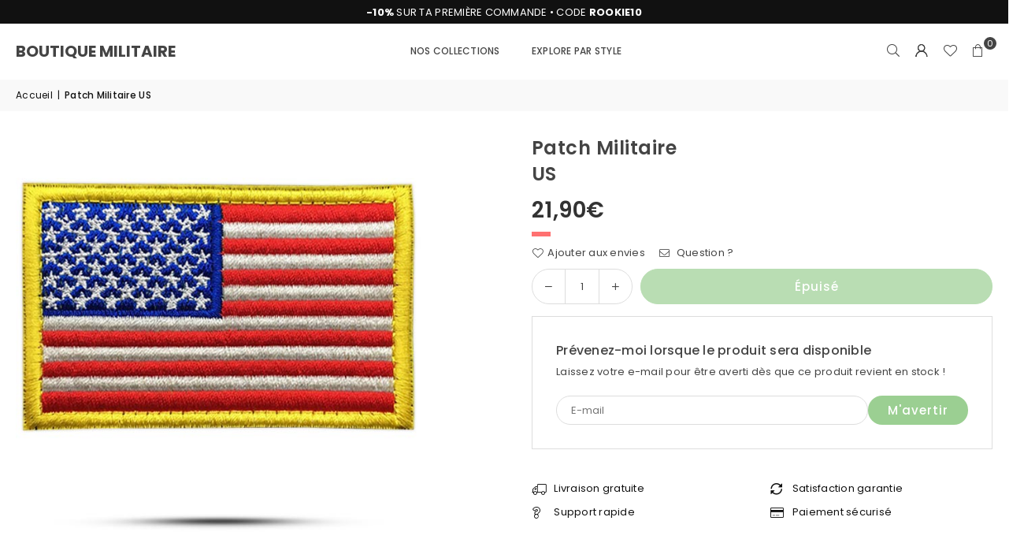

--- FILE ---
content_type: text/html; charset=utf-8
request_url: https://www.boutique-militaire.fr/products/patch-militaire-us
body_size: 46705
content:
<!doctype html>
<html class="no-js" lang="fr" ><head><meta charset="utf-8"><meta http-equiv="X-UA-Compatible" content="IE=edge,chrome=1"><meta name="viewport" content="width=device-width, initial-scale=1.0"><meta name="theme-color" content="#000000"><meta name="format-detection" content="telephone=no"><link rel="canonical" href="https://www.boutique-militaire.fr/products/patch-militaire-us"><link rel="preconnect" href="https://cdn.shopify.com" crossorigin><link rel="dns-prefetch" href="https://www.boutique-militaire.fr" crossorigin><link rel="dns-prefetch" href="https://boutique-militaire.myshopify.com" crossorigin><link rel="preconnect" href="https://fonts.shopifycdn.com" crossorigin><link rel="shortcut icon" href="//www.boutique-militaire.fr/cdn/shop/files/favicon-boutique-militaire_32x32.png?v=1768578547" type="image/png"><link rel="apple-touch-icon-precomposed" type="image/png" sizes="152x152" href="//www.boutique-militaire.fr/cdn/shop/files/favicon-retina-boutique-militaire_152x.png?v=1768578551"><title>Patch Militaire US | Boutique Militaire</title><meta name="description" content="Notre Patch Militaire US arbore les couleurs du pays de l&#39;Oncle Sam avec charme et élégance. Améliore ton équipement de combat avec cet accessoire !"><!-- /snippets/social-meta-tags.liquid --> <meta name="keywords" content="Boutique Militaire, www.boutique-militaire.fr" /><meta name="author" content="AdornThemes"><meta property="og:site_name" content="Boutique Militaire"><meta property="og:url" content="https://www.boutique-militaire.fr/products/patch-militaire-us"><meta property="og:title" content="Patch Militaire US | Boutique Militaire"><meta property="og:type" content="product"><meta property="og:description" content="Notre Patch Militaire US arbore les couleurs du pays de l&#39;Oncle Sam avec charme et élégance. Améliore ton équipement de combat avec cet accessoire !"><meta property="og:image" content="http://www.boutique-militaire.fr/cdn/shop/products/patch-militaire-us-boutique-militaire.jpg?v=1654098233"><meta property="og:image:secure_url" content="https://www.boutique-militaire.fr/cdn/shop/products/patch-militaire-us-boutique-militaire.jpg?v=1654098233"><meta property="og:image:width" content="600"><meta property="og:image:height" content="600"><meta property="og:price:amount" content="21,90"><meta property="og:price:currency" content="EUR"><meta name="twitter:site" content="@boutique-militaire"><meta name="twitter:card" content="summary_large_image"><meta name="twitter:title" content="Patch Militaire US | Boutique Militaire"><meta name="twitter:description" content="Notre Patch Militaire US arbore les couleurs du pays de l&#39;Oncle Sam avec charme et élégance. Améliore ton équipement de combat avec cet accessoire !">
<link rel="preload" as="font" href="//www.boutique-militaire.fr/cdn/fonts/poppins/poppins_n4.0ba78fa5af9b0e1a374041b3ceaadf0a43b41362.woff2" type="font/woff2" crossorigin><link rel="preload" as="font" href="//www.boutique-militaire.fr/cdn/fonts/poppins/poppins_n7.56758dcf284489feb014a026f3727f2f20a54626.woff2" type="font/woff2" crossorigin><link rel="preload" as="font" href="//www.boutique-militaire.fr/cdn/fonts/lato/lato_n4.c3b93d431f0091c8be23185e15c9d1fee1e971c5.woff2" type="font/woff2" crossorigin><link rel="preload" as="font" href="//www.boutique-militaire.fr/cdn/fonts/lato/lato_n7.900f219bc7337bc57a7a2151983f0a4a4d9d5dcf.woff2" type="font/woff2" crossorigin><link rel="preload" as="font" href="//www.boutique-militaire.fr/cdn/shop/t/27/assets/adorn-icons.woff2?v=51276908559411956971760301940" type="font/woff2" crossorigin><style type="text/css">:root{--ft1:Poppins,sans-serif;--ft2:Poppins,sans-serif;--ft3:Lato,sans-serif;--site_gutter:15px;--grid_gutter:30px;--grid_gutter_sm:15px; --input_height:38px;--input_height_sm:32px;--error:#d20000}*,::after,::before{box-sizing:border-box}article,aside,details,figcaption,figure,footer,header,hgroup,main,menu,nav,section,summary{display:block}body,button,input,select,textarea{font-family:-apple-system,BlinkMacSystemFont,"Segoe UI","Roboto","Oxygen","Ubuntu","Cantarell","Helvetica Neue",sans-serif;-webkit-font-smoothing:antialiased;-webkit-text-size-adjust:100%}a{background-color:transparent}a,a:after,a:before{transition:all .3s ease-in-out}b,strong{font-weight:700;}em{font-style:italic}small{font-size:80%}sub,sup{font-size:75%;line-height:0;position:relative;vertical-align:baseline}sup{top:-.5em}sub{bottom:-.25em}img{max-width:100%;border:0}button,input,optgroup,select,textarea{color:inherit;font:inherit;margin:0;outline:0}button[disabled],input[disabled]{cursor:default}[type=button]::-moz-focus-inner,[type=reset]::-moz-focus-inner,[type=submit]::-moz-focus-inner,button::-moz-focus-inner{border-style:none;padding:0}[type=button]:-moz-focusring,[type=reset]:-moz-focusring,[type=submit]:-moz-focusring,button:-moz-focusring{outline:1px dotted ButtonText}input[type=email],input[type=number],input[type=password],input[type=search]{-webkit-appearance:none;-moz-appearance:none}table{width:100%;border-collapse:collapse;border-spacing:0}td,th{padding:0}textarea{overflow:auto;-webkit-appearance:none;-moz-appearance:none}[tabindex='-1']:focus{outline:0}a,img{outline:0!important;border:0}[role=button],a,button,input,label,select,textarea{touch-action:manipulation}.fl,.flex{display:flex}.fl1,.flex-item{flex:1}.clearfix::after{content:'';display:table;clear:both}.clear{clear:both}.icon__fallback-text,.v-hidden{position:absolute!important;overflow:hidden;clip:rect(0 0 0 0);height:1px;width:1px;margin:-1px;padding:0;border:0}.visibility-hidden{visibility:hidden}.js-focus-hidden:focus{outline:0}.no-js:not(html),.no-js .js{display:none}.no-js .no-js:not(html){display:block}.skip-link:focus{clip:auto;width:auto;height:auto;margin:0;color:#111;background-color:#fff;padding:10px;opacity:1;z-index:10000;transition:none}blockquote{background:#f8f8f8;font-weight:600;font-size:15px;font-style:normal;text-align:center;padding:0 30px;margin:0}.rte blockquote{padding:25px;margin-bottom:20px}blockquote p+cite{margin-top:7.5px}blockquote cite{display:block;font-size:13px;font-style:inherit}code,pre{font-family:Consolas,monospace;font-size:1em}pre{overflow:auto}.rte:last-child{margin-bottom:0}.rte .h1,.rte .h2,.rte .h3,.rte .h4,.rte .h5,.rte .h6,.rte h1,.rte h2,.rte h3,.rte h4,.rte h5,.rte h6{margin-top:15px;margin-bottom:7.5px}.rte .h1:first-child,.rte .h2:first-child,.rte .h3:first-child,.rte .h4:first-child,.rte .h5:first-child,.rte .h6:first-child,.rte h1:first-child,.rte h2:first-child,.rte h3:first-child,.rte h4:first-child,.rte h5:first-child,.rte h6:first-child{margin-top:0}.rte li{margin-bottom:4px;list-style:inherit}.rte li:last-child{margin-bottom:0}.rte-setting{margin-bottom:11.11111px}.rte-setting:last-child{margin-bottom:0}p:last-child{margin-bottom:0}li{list-style:none}.fine-print{font-size:1.07692em;font-style:italic;margin:20px 0}.txt--minor{font-size:80%}.txt--emphasis{font-style:italic}.icon{display:inline-block;width:20px;height:20px;vertical-align:middle;fill:currentColor}.no-svg .icon{display:none}svg.icon:not(.icon--full-color) circle,svg.icon:not(.icon--full-color) ellipse,svg.icon:not(.icon--full-color) g,svg.icon:not(.icon--full-color) line,svg.icon:not(.icon--full-color) path,svg.icon:not(.icon--full-color) polygon,svg.icon:not(.icon--full-color) polyline,svg.icon:not(.icon--full-color) rect,symbol.icon:not(.icon--full-color) circle,symbol.icon:not(.icon--full-color) ellipse,symbol.icon:not(.icon--full-color) g,symbol.icon:not(.icon--full-color) line,symbol.icon:not(.icon--full-color) path,symbol.icon:not(.icon--full-color) polygon,symbol.icon:not(.icon--full-color) polyline,symbol.icon:not(.icon--full-color) rect{fill:inherit;stroke:inherit}.no-svg .icon__fallback-text{position:static!important;overflow:inherit;clip:none;height:auto;width:auto;margin:0}ol,ul{margin:0;padding:0}ol{list-style:decimal}.list--inline{padding:0;margin:0}.list--inline li{display:inline-block;margin-bottom:0;vertical-align:middle}.rte img{height:auto}.rte table{table-layout:fixed}.rte ol,.rte ul{margin:20px 0 30px 30px}.rte ol.list--inline,.rte ul.list--inline{margin-left:0}.rte ul{list-style:disc outside}.rte ul ul{list-style:circle outside}.rte ul ul ul{list-style:square outside}.rte a:not(.btn){padding-bottom:1px}.tc .rte ol,.tc .rte ul,.tc.rte ol,.tc.rte ul{margin-left:0;list-style-position:inside}.rte__table-wrapper{max-width:100%;overflow:auto;-webkit-overflow-scrolling:touch}svg:not(:root){overflow:hidden}.video-wrapper{position:relative;overflow:hidden;max-width:100%;padding-bottom:56.25%;height:0;height:auto}.video-wrapper iframe{position:absolute;top:0;left:0;width:100%;height:100%}form{margin:0}legend{border:0;padding:0}button,input[type=submit],label[for]{cursor:pointer}input[type=text]{-webkit-appearance:none;-moz-appearance:none}[type=checkbox]+label,[type=radio]+label{display:inline-block;margin-bottom:0}textarea{min-height:100px}input[type=checkbox],input[type=radio]{margin:0 5px 0 0;vertical-align:middle}select::-ms-expand{display:none}.label--hidden{position:absolute;height:0;width:0;margin-bottom:0;overflow:hidden;clip:rect(1px,1px,1px,1px)}.form-vertical input,.form-vertical select,.form-vertical textarea{display:block;width:100%}.form-vertical [type=checkbox],.form-vertical [type=radio]{display:inline-block;width:auto;margin-right:5px}.form-vertical .btn,.form-vertical [type=submit]{display:inline-block;width:auto}.grid--table{display:table;table-layout:fixed;width:100%}.grid--table>.gitem{float:none;display:table-cell;vertical-align:middle}.is-transitioning{display:block!important;visibility:visible!important}.mr0{margin:0 !important;}.pd0{ padding:0 !important;}.db{display:block}.dbi{display:inline-block}.dn, .hidden,.btn.loading .txt {display:none}.of_hidden {overflow:hidden}.pa {position:absolute}.pr {position:relative}.l0 {left: 0;}.t0 {top: 0;}.fw-300{font-weight:300}.fw-400{font-weight:400}.fw-500{font-weight:500}.fw-600{font-weight:600}b,strong,.fw-700{font-weight:700}em, .em{font-style:italic}.tt-u{text-transform:uppercase}.tt-l{text-transform:lowercase}.tt-c{text-transform:capitalize}.tt-n{text-transform:none}.list-bullet,.list-arrow,.list-square,.order-list{padding:0 0 15px 15px;}.list-bullet li {list-style:disc; padding:4px 0; }.list-bullet ul, .list-circle ul, .list-arrow ul, .order-list li {padding-left:15px;}.list-square li {list-style:square; padding:4px 0; } .list-arrow li {list-style:disclosure-closed; padding:4px 0; }.order-list li {list-style:decimal; padding:4px 0; }.tdn {text-decoration:none!important}.tdu {text-decoration:underline}.imgFt{position:absolute;top:0;left:0;width:100%;height:100%;object-fit:cover; object-position:center; }.imgFl { display:block; width:100%; height:auto; }.imgWrapper { display:block; margin:auto; }.autoHt { height:auto; }.bgImg { background-size:cover; background-repeat:no-repeat; background-position:center; }.grid-sizer{width:25%; position:absolute}.w_auto {width:auto!important}.h_auto{height:auto}.w_100{width:100%!important}.h_100{height:100%!important}.pd10 {padding:10px;}.grid{display:flex;flex-wrap:wrap;list-style:none;margin:0 -7.5px }.gitem{flex:0 0 auto;padding-left:7.5px;padding-right:7.5px;width:100%}.col-1,.rwcols-1 .gitem, .wd100{width:100%}.col-2,.rwcols-2 .gitem,.wd50{width:50%}.col-3,.rwcols-3 .gitem,.wd33{width:33.33333%}.col-4,.rwcols-4 .gitem,.wd25{width:25%}.col-5,.rwcols-5 .gitem,.wd20{width:20%}.col-6,.rwcols-6 .gitem,.wd16{width:16.66667%}.col-7,.rwcols-7 .gitem,.wd14{width:14.28571%}.col-8,.rwcols-8 .gitem,.wd12{width:12.5%}.col-9,.rwcols-9 .gitem,.wd11{width:11.11111%}.col-10,.rwcols-10 .gitem,.wd10{width:10%}.wd30{width:30%}.wd37{width:37.5%}.wd40{width:40%}.wd60{width:60%}.wd62{width:62.5%}.wd66{width:66.66667%}.wd70{width:70%}.wd75{width:75%}.wd80{width:80%}.wd83{width:83.33333%}.wd87{width:87.5%}.wd90{width:90%}.wd100{width:100%}.show{display:block!important}.hide{display:none!important}.grid-products{margin:0 -0.0px}.grid-products .gitem{padding-left:0.0px;padding-right:0.0px}.f-row{flex-direction:row}.f-col{flex-direction:column}.f-wrap{flex-wrap:wrap}.f-nowrap{flex-wrap:nowrap}.f-jcs{justify-content:flex-start}.f-jce{justify-content:flex-end}.f-jcc{justify-content:center}.f-jcsb{justify-content:space-between}.f-jcsa{justify-content:space-around}.f-jcse{justify-content:space-evenly}.f-ais{align-items:flex-start}.f-aie{align-items:flex-end}.f-aic{align-items:center}.f-aib{align-items:baseline}.f-aist{align-items:stretch}.f-acs{align-content:flex-start}.f-ace{align-content:flex-end}.f-acc{align-content:center}.f-acsb{align-content:space-between}.f-acsa{align-content:space-around}.f-acst{align-content:stretch}.f-asa{align-self:auto}.f-ass{align-self:flex-start}.f-ase{align-self:flex-end}.f-asc{align-self:center}.f-asb{align-self:baseline}.f-asst{align-self:stretch}.order0{order:0}.order1{order:1}.order2{order:2}.order3{order:3}.tl{text-align:left!important}.tc{text-align:center!important}.tr{text-align:right!important}.m_auto{margin-left:auto;margin-right:auto}.ml_auto{margin-left:auto}.mr_auto{margin-right:auto}.m0{margin:0!important}.mt0{margin-top:0!important}.ml0{margin-left:0!important}.mr0{margin-right:0!important}.mb0{margin-bottom:0!important}.ml5{margin-left:5px}.mt5{margin-top:5px}.mr5{margin-right:5px}.mb5{margin-bottom:5px}.ml10{margin-left:10px}.mt10{margin-top:10px}.mr10{margin-right:10px}.mb10{margin-bottom:10px}.ml15{margin-left:15px}.mt15{margin-top:15px}.mr15{margin-right:15px}.mb15{margin-bottom:15px}.ml20{margin-left:20px}.mt20{margin-top:20px!important}.mr20{margin-right:20px}.mb20{margin-bottom:20px}.ml25{margin-left:25px}.mt25{margin-top:25px}.mr25{margin-right:25px}.mb25{margin-bottom:25px}.ml30{margin-left:30px}.mt30{margin-top:30px}.mr30{margin-right:30px}.mb30{margin-bottom:30px}.mb35{margin-bottom:35px}.mb40{margin-bottom:40px}.mb45{margin-bottom:45px}.mb50{margin-bottom:50px}@media (min-width:768px){.col-md-1{width:100%}.col-md-2,.rwcols-md-2 .gitem,.wd50-md{width:50%}.col-md-3,.rwcols-md-3 .gitem,.wd33-md{width:33.33333%}.col-md-4,.rwcols-md-4 .gitem,.wd25-md{width:25%}.col-md-5,.rwcols-md-5 .gitem,.wd20-md{width:20%}.col-md-6,.rwcols-md-6 .gitem,.wd16-md{width:16.66667%}.col-md-7,.rwcols-md-7 .gitem,.wd14-md{width:14.28571%}.col-md-8,.rwcols-md-8 .gitem,.wd12-md{width:12.5%}.col-md-9,.rwcols-md-9 .gitem,.wd11-md{width:11.11111%}.col-md-10,.rwcols-md-10 .gitem,.wd10-md{width:10%}.wd30-md{width:30%}.wd37-md{width:37.5%}.wd40-md{width:40%}.wd60-md{width:60%}.wd62-md{width:62.5%}.wd66-md{width:66.66667%}.wd70-md{width:70%}.wd75-md{width:75%}.wd80-md{width:80%}.wd83-md{width:83.33333%}.wd87-md{width:87.5%}.wd90-md{width:90%}.tl-md{text-align:left!important}.tc-md{text-align:center!important}.tr-md{text-align:right!important}.f-row-md{flex-direction:row}.f-col-md{flex-direction:column}.f-wrap-md{flex-wrap:wrap}.f-nowrap-md{flex-wrap:nowrap}.f-jcs-md{justify-content:flex-start}.f-jce-md{justify-content:flex-end}.f-jcc-md{justify-content:center}.f-jcsb-md{justify-content:space-between}.f-jcsa-md{justify-content:space-around}.f-jcse-md{justify-content:space-evenly}.f-ais-md{align-items:flex-start}.f-aie-md{align-items:flex-end}.f-aic-md{align-items:center}.f-aib-md{align-items:baseline}.f-aist-md{align-items:stretch}.f-acs-md{align-content:flex-start}.f-ace-md{align-content:flex-end}.f-acc-md{align-content:center}.f-acsb-md{align-content:space-between}.f-acsa-md{align-content:space-around}.f-acst-md{align-content:stretch}.f-asa-md{align-self:auto}.f-ass-md{align-self:flex-start}.f-ase-md{align-self:flex-end}.f-asc-md{align-self:center}.f-asb-md{align-self:baseline}.f-asst-md{align-self:stretch}.mb0-md{margin-bottom:0}.mb5-md{margin-bottom:5px}.mb10-md{margin-bottom:10px}.mb15-md{margin-bottom:15px}.mb20-md{margin-bottom:20px}.mb25-md{margin-bottom:25px}.mb30-md{margin-bottom:30px}.mb35-md{margin-bottom:35px}.mb40-md{margin-bottom:40px}.mb45-md{margin-bottom:45px}.mb50-md{margin-bottom:50px}}@media (min-width:1025px){.grid{margin:0 -15px }.gitem{padding-left:15px;padding-right:15px }.col-lg-1{width:100%}.col-lg-2,.rwcols-lg-2 .gitem,.wd50-lg{width:50%}.col-lg-3,.rwcols-lg-3 .gitem,.wd33-lg{width:33.33333%}.col-lg-4,.rwcols-lg-4 .gitem,.wd25-lg{width:25%}.col-lg-5,.rwcols-lg-5 .gitem,.wd20-lg{width:20%}.col-lg-6,.rwcols-lg-6 .gitem,.wd16-lg{width:16.66667%}.col-lg-7,.rwcols-lg-7 .gitem,.wd14-lg{width:14.28571%}.col-lg-8,.rwcols-lg-8 .gitem,.wd12-lg{width:12.5%}.col-lg-9,.rwcols-lg-9 .gitem,.wd11-lg{width:11.11111%}.col-lg-10,.rwcols-lg-10 .gitem,.wd10-lg{width:10%}.wd30-lg{width:30%}.wd37-lg{width:37.5%}.wd40-lg{width:40%}.wd60-lg{width:60%}.wd62-lg{width:62.5%}.wd66-lg{width:66.66667%}.wd70-lg{width:70%}.wd75-lg{width:75%}.wd80-lg{width:80%}.wd83-lg{width:83.33333%}.wd87-lg{width:87.5%}.wd90-lg{width:90%}.show-lg{display:block!important}.hide-lg{display:none!important}.f-row-lg{flex-direction:row}.f-col-lg{flex-direction:column}.f-wrap-lg{flex-wrap:wrap}.f-nowrap-lg{flex-wrap:nowrap}.tl-lg {text-align:left!important}.tc-lg {text-align:center!important}.tr-lg {text-align:right!important}.grid-products{margin:0 -10.0px}.grid-products .gitem{padding-left:10.0px;padding-right:10.0px}}@media (min-width:1280px){.col-xl-1{width:100%}.col-xl-2,.rwcols-xl-2 .gitem,.wd50-xl{width:50%}.col-xl-3,.rwcols-xl-3 .gitem,.wd33-xl{width:33.33333%}.col-xl-4,.rwcols-xl-4 .gitem,.wd25-xl{width:25%}.col-xl-5,.rwcols-xl-5 .gitem,.wd20-xl{width:20%}.col-xl-6,.rwcols-xl-6 .gitem,.wd16-xl{width:16.66667%}.col-xl-7,.rwcols-xl-7 .gitem,.wd14-xl{width:14.28571%}.col-xl-8,.rwcols-xl-8 .gitem,.wd12-xl{width:12.5%}.col-xl-9,.rwcols-xl-9 .gitem,.wd11-xl{width:11.11111%}.col-xl-10,.rwcols-xl-10 .gitem,.wd10-xl{width:10%}.wd30-xl{width:30%}.wd37-xl{width:37.5%}.wd40-xl{width:40%}.wd60-xl{width:60%}.wd62-xl{width:62.5%}.wd66-xl{width:66.66667%}.wd70-xl{width:70%}.wd75-xl{width:75%}.wd80-xl{width:80%}.wd83-xl{width:83.33333%}.wd87-xl{width:87.5%}.wd90-xl{width:90%}.show-xl{display:block!important}.hide-xl{display:none!important}.f-wrap-xl{flex-wrap:wrap}.f-col-xl{flex-direction:column}.tl-xl {text-align:left!important}.tc-xl {text-align:center!important}.tr-xl {text-align:right!important}}@media only screen and (min-width:768px) and (max-width:1024px){.show-md{display:block!important}.hide-md{display:none!important}}@media only screen and (max-width:767px){.show-sm{display:block!important}.hide-sm{display:none!important}}@font-face{font-family:Adorn-Icons;src:url("//www.boutique-militaire.fr/cdn/shop/t/27/assets/adorn-icons.woff2?v=51276908559411956971760301940") format('woff2'),url("//www.boutique-militaire.fr/cdn/shop/t/27/assets/adorn-icons.woff?v=74340402737950993131760301940") format('woff');font-weight:400;font-style:normal;font-display:swap}.at{font:normal normal normal 15px/1 Adorn-Icons;speak:none;text-transform:none;display:inline-block;vertical-align:middle;text-rendering:auto;-webkit-font-smoothing:antialiased;-moz-osx-font-smoothing:grayscale}@font-face {font-family: Poppins;font-weight: 300;font-style: normal;font-display: swap;src: url("//www.boutique-militaire.fr/cdn/fonts/poppins/poppins_n3.05f58335c3209cce17da4f1f1ab324ebe2982441.woff2") format("woff2"), url("//www.boutique-militaire.fr/cdn/fonts/poppins/poppins_n3.6971368e1f131d2c8ff8e3a44a36b577fdda3ff5.woff") format("woff");}@font-face {font-family: Poppins;font-weight: 400;font-style: normal;font-display: swap;src: url("//www.boutique-militaire.fr/cdn/fonts/poppins/poppins_n4.0ba78fa5af9b0e1a374041b3ceaadf0a43b41362.woff2") format("woff2"), url("//www.boutique-militaire.fr/cdn/fonts/poppins/poppins_n4.214741a72ff2596839fc9760ee7a770386cf16ca.woff") format("woff");}@font-face {font-family: Poppins;font-weight: 500;font-style: normal;font-display: swap;src: url("//www.boutique-militaire.fr/cdn/fonts/poppins/poppins_n5.ad5b4b72b59a00358afc706450c864c3c8323842.woff2") format("woff2"), url("//www.boutique-militaire.fr/cdn/fonts/poppins/poppins_n5.33757fdf985af2d24b32fcd84c9a09224d4b2c39.woff") format("woff");}@font-face {font-family: Poppins;font-weight: 600;font-style: normal;font-display: swap;src: url("//www.boutique-militaire.fr/cdn/fonts/poppins/poppins_n6.aa29d4918bc243723d56b59572e18228ed0786f6.woff2") format("woff2"), url("//www.boutique-militaire.fr/cdn/fonts/poppins/poppins_n6.5f815d845fe073750885d5b7e619ee00e8111208.woff") format("woff");}@font-face {font-family: Poppins;font-weight: 700;font-style: normal;font-display: swap;src: url("//www.boutique-militaire.fr/cdn/fonts/poppins/poppins_n7.56758dcf284489feb014a026f3727f2f20a54626.woff2") format("woff2"), url("//www.boutique-militaire.fr/cdn/fonts/poppins/poppins_n7.f34f55d9b3d3205d2cd6f64955ff4b36f0cfd8da.woff") format("woff");}@font-face {font-family: Lato;font-weight: 300;font-style: normal;font-display: swap;src: url("//www.boutique-militaire.fr/cdn/fonts/lato/lato_n3.a7080ececf6191f1dd5b0cb021691ca9b855c876.woff2") format("woff2"), url("//www.boutique-militaire.fr/cdn/fonts/lato/lato_n3.61e34b2ff7341f66543eb08e8c47eef9e1cde558.woff") format("woff");}@font-face {font-family: Lato;font-weight: 400;font-style: normal;font-display: swap;src: url("//www.boutique-militaire.fr/cdn/fonts/lato/lato_n4.c3b93d431f0091c8be23185e15c9d1fee1e971c5.woff2") format("woff2"), url("//www.boutique-militaire.fr/cdn/fonts/lato/lato_n4.d5c00c781efb195594fd2fd4ad04f7882949e327.woff") format("woff");}@font-face {font-family: Lato;font-weight: 500;font-style: normal;font-display: swap;src: url("//www.boutique-militaire.fr/cdn/fonts/lato/lato_n5.b2fec044fbe05725e71d90882e5f3b21dae2efbd.woff2") format("woff2"), url("//www.boutique-militaire.fr/cdn/fonts/lato/lato_n5.f25a9a5c73ff9372e69074488f99e8ac702b5447.woff") format("woff");}@font-face {font-family: Lato;font-weight: 600;font-style: normal;font-display: swap;src: url("//www.boutique-militaire.fr/cdn/fonts/lato/lato_n6.38d0e3b23b74a60f769c51d1df73fac96c580d59.woff2") format("woff2"), url("//www.boutique-militaire.fr/cdn/fonts/lato/lato_n6.3365366161bdcc36a3f97cfbb23954d8c4bf4079.woff") format("woff");}@font-face {font-family: Lato;font-weight: 700;font-style: normal;font-display: swap;src: url("//www.boutique-militaire.fr/cdn/fonts/lato/lato_n7.900f219bc7337bc57a7a2151983f0a4a4d9d5dcf.woff2") format("woff2"), url("//www.boutique-militaire.fr/cdn/fonts/lato/lato_n7.a55c60751adcc35be7c4f8a0313f9698598612ee.woff") format("woff");}.page-width { margin:0 auto; padding-left:15px; padding-right:15px; max-width:1600px; }.fullwidth { max-width:100%; padding-left:10px; padding-right:10px; }.template-product .fullwidth.npd .product-single__meta{ padding: 0 20px;}@media only screen and (min-width:766px) { .page-width { padding-left:20px; padding-right:20px; }.fullwidth { padding-left:15px; padding-right:15px; }.template-product .fullwidth.npd:not(.style6) .product-single__meta{ padding-right:30px}}@media only screen and (min-width:1280px){.fullwidth { padding-left:55px; padding-right:55px; }.template-product .fullwidth.npd:not(.style6) .product-single__meta{ padding-right:55px;}}.fullwidth.npd { padding-left:0; padding-right:0; }.fs10 { font-size:10px;}.fs12 { font-size:12px;}.fs14 { font-size:14px;}.fs16 { font-size:16px;}.fs18 { font-size:18px;}.fs20 { font-size:20px;}.fs22 { font-size:22px;}.fs24 { font-size:24px;}.fs26 { font-size:26px;}.fs28 { font-size:28px;}.fs30 { font-size:30px;}</style><link rel="stylesheet" href="//www.boutique-militaire.fr/cdn/shop/t/27/assets/theme.css?v=32588959439236002881767320694" type="text/css" media="all">    <script src="//www.boutique-militaire.fr/cdn/shop/t/27/assets/lazysizes.js?v=103082535952790022801760301940" async></script>  <script src="//www.boutique-militaire.fr/cdn/shop/t/27/assets/jquery.min.js?v=115860211936397945481760301940"defer="defer"></script><script>var theme = {strings:{showMore:"Voir plus",showLess:"Afficher moins"},mlcurrency:false,moneyFormat:"{{amount_with_comma_separator}}€",shopCurrency:"EUR",autoCurrencies:false,CurrencyFormat:'money_format',ajax_cart:true,fixedHeader:true,animation:true,animationMobile:true,searchresult:"Voir tous les résultats",wlAvailable:"Dans vos envies",rtl:false,};document.documentElement.className = document.documentElement.className.replace('no-js', 'js');        var alpha = "Abcdefghijklmnopqrstuvwxyz".split(""), thm = alpha[0]+alpha[21]+alpha[14]+alpha[13]+alpha[4], shpeml = 'contact@boutique-militaire.fr', dmn = window.location.hostname;        window.lazySizesConfig = window.lazySizesConfig || {};window.lazySizesConfig.loadMode = 1;      window.lazySizesConfig.loadHidden = false;        window.shopUrl = 'https://www.boutique-militaire.fr';      window.routes = {        cart_add_url: '/cart/add',        cart_change_url: '/cart/change',        cart_update_url: '/cart/update',        cart_url: '/cart',        predictive_search_url: '/search/suggest'      };      window.cartStrings = {        error: `Erreur`,        quantityError: ``      };      window.variantStrings = {addToCart: `Ajouter au panier`,preOrder: `Pré-commander`,soldOut: `Épuisé`,unavailable: `Non disponible`,unavailable_with_option: `Translation missing: fr.products.product.value_unavailable`,};</script><script src="//www.boutique-militaire.fr/cdn/shop/t/27/assets/vendor.js?v=175121317203878727231760301940" defer="defer"></script>  
  <script>window.performance && window.performance.mark && window.performance.mark('shopify.content_for_header.start');</script><meta name="google-site-verification" content="RF6ccrX5eLiGm9IFK65zGNywJ67tSrXYJ4aihc9oBtg">
<meta id="shopify-digital-wallet" name="shopify-digital-wallet" content="/26847183048/digital_wallets/dialog">
<meta name="shopify-checkout-api-token" content="ca6f3438301e59b1ee5f1e6890995974">
<meta id="in-context-paypal-metadata" data-shop-id="26847183048" data-venmo-supported="false" data-environment="production" data-locale="fr_FR" data-paypal-v4="true" data-currency="EUR">
<link rel="alternate" type="application/json+oembed" href="https://www.boutique-militaire.fr/products/patch-militaire-us.oembed">
<script async="async" src="/checkouts/internal/preloads.js?locale=fr-FR"></script>
<script id="shopify-features" type="application/json">{"accessToken":"ca6f3438301e59b1ee5f1e6890995974","betas":["rich-media-storefront-analytics"],"domain":"www.boutique-militaire.fr","predictiveSearch":true,"shopId":26847183048,"locale":"fr"}</script>
<script>var Shopify = Shopify || {};
Shopify.shop = "boutique-militaire.myshopify.com";
Shopify.locale = "fr";
Shopify.currency = {"active":"EUR","rate":"1.0"};
Shopify.country = "FR";
Shopify.theme = {"name":"Avone-install-v5-4-2","id":187873001807,"schema_name":"Avone","schema_version":"5.4.2","theme_store_id":null,"role":"main"};
Shopify.theme.handle = "null";
Shopify.theme.style = {"id":null,"handle":null};
Shopify.cdnHost = "www.boutique-militaire.fr/cdn";
Shopify.routes = Shopify.routes || {};
Shopify.routes.root = "/";</script>
<script type="module">!function(o){(o.Shopify=o.Shopify||{}).modules=!0}(window);</script>
<script>!function(o){function n(){var o=[];function n(){o.push(Array.prototype.slice.apply(arguments))}return n.q=o,n}var t=o.Shopify=o.Shopify||{};t.loadFeatures=n(),t.autoloadFeatures=n()}(window);</script>
<script id="shop-js-analytics" type="application/json">{"pageType":"product"}</script>
<script defer="defer" async type="module" src="//www.boutique-militaire.fr/cdn/shopifycloud/shop-js/modules/v2/client.init-shop-cart-sync_DyYWCJny.fr.esm.js"></script>
<script defer="defer" async type="module" src="//www.boutique-militaire.fr/cdn/shopifycloud/shop-js/modules/v2/chunk.common_BDBm0ZZC.esm.js"></script>
<script type="module">
  await import("//www.boutique-militaire.fr/cdn/shopifycloud/shop-js/modules/v2/client.init-shop-cart-sync_DyYWCJny.fr.esm.js");
await import("//www.boutique-militaire.fr/cdn/shopifycloud/shop-js/modules/v2/chunk.common_BDBm0ZZC.esm.js");

  window.Shopify.SignInWithShop?.initShopCartSync?.({"fedCMEnabled":true,"windoidEnabled":true});

</script>
<script>(function() {
  var isLoaded = false;
  function asyncLoad() {
    if (isLoaded) return;
    isLoaded = true;
    var urls = ["https:\/\/omnisnippet1.com\/platforms\/shopify.js?source=scriptTag\u0026v=2026-01-01T05\u0026shop=boutique-militaire.myshopify.com"];
    for (var i = 0; i < urls.length; i++) {
      var s = document.createElement('script');
      s.type = 'text/javascript';
      s.async = true;
      s.src = urls[i];
      var x = document.getElementsByTagName('script')[0];
      x.parentNode.insertBefore(s, x);
    }
  };
  if(window.attachEvent) {
    window.attachEvent('onload', asyncLoad);
  } else {
    window.addEventListener('load', asyncLoad, false);
  }
})();</script>
<script id="__st">var __st={"a":26847183048,"offset":3600,"reqid":"431fca87-ea4c-4bc3-bb7a-f9fdcbdd6bde-1768909428","pageurl":"www.boutique-militaire.fr\/products\/patch-militaire-us","u":"d67354d4c260","p":"product","rtyp":"product","rid":7694718566617};</script>
<script>window.ShopifyPaypalV4VisibilityTracking = true;</script>
<script id="captcha-bootstrap">!function(){'use strict';const t='contact',e='account',n='new_comment',o=[[t,t],['blogs',n],['comments',n],[t,'customer']],c=[[e,'customer_login'],[e,'guest_login'],[e,'recover_customer_password'],[e,'create_customer']],r=t=>t.map((([t,e])=>`form[action*='/${t}']:not([data-nocaptcha='true']) input[name='form_type'][value='${e}']`)).join(','),a=t=>()=>t?[...document.querySelectorAll(t)].map((t=>t.form)):[];function s(){const t=[...o],e=r(t);return a(e)}const i='password',u='form_key',d=['recaptcha-v3-token','g-recaptcha-response','h-captcha-response',i],f=()=>{try{return window.sessionStorage}catch{return}},m='__shopify_v',_=t=>t.elements[u];function p(t,e,n=!1){try{const o=window.sessionStorage,c=JSON.parse(o.getItem(e)),{data:r}=function(t){const{data:e,action:n}=t;return t[m]||n?{data:e,action:n}:{data:t,action:n}}(c);for(const[e,n]of Object.entries(r))t.elements[e]&&(t.elements[e].value=n);n&&o.removeItem(e)}catch(o){console.error('form repopulation failed',{error:o})}}const l='form_type',E='cptcha';function T(t){t.dataset[E]=!0}const w=window,h=w.document,L='Shopify',v='ce_forms',y='captcha';let A=!1;((t,e)=>{const n=(g='f06e6c50-85a8-45c8-87d0-21a2b65856fe',I='https://cdn.shopify.com/shopifycloud/storefront-forms-hcaptcha/ce_storefront_forms_captcha_hcaptcha.v1.5.2.iife.js',D={infoText:'Protégé par hCaptcha',privacyText:'Confidentialité',termsText:'Conditions'},(t,e,n)=>{const o=w[L][v],c=o.bindForm;if(c)return c(t,g,e,D).then(n);var r;o.q.push([[t,g,e,D],n]),r=I,A||(h.body.append(Object.assign(h.createElement('script'),{id:'captcha-provider',async:!0,src:r})),A=!0)});var g,I,D;w[L]=w[L]||{},w[L][v]=w[L][v]||{},w[L][v].q=[],w[L][y]=w[L][y]||{},w[L][y].protect=function(t,e){n(t,void 0,e),T(t)},Object.freeze(w[L][y]),function(t,e,n,w,h,L){const[v,y,A,g]=function(t,e,n){const i=e?o:[],u=t?c:[],d=[...i,...u],f=r(d),m=r(i),_=r(d.filter((([t,e])=>n.includes(e))));return[a(f),a(m),a(_),s()]}(w,h,L),I=t=>{const e=t.target;return e instanceof HTMLFormElement?e:e&&e.form},D=t=>v().includes(t);t.addEventListener('submit',(t=>{const e=I(t);if(!e)return;const n=D(e)&&!e.dataset.hcaptchaBound&&!e.dataset.recaptchaBound,o=_(e),c=g().includes(e)&&(!o||!o.value);(n||c)&&t.preventDefault(),c&&!n&&(function(t){try{if(!f())return;!function(t){const e=f();if(!e)return;const n=_(t);if(!n)return;const o=n.value;o&&e.removeItem(o)}(t);const e=Array.from(Array(32),(()=>Math.random().toString(36)[2])).join('');!function(t,e){_(t)||t.append(Object.assign(document.createElement('input'),{type:'hidden',name:u})),t.elements[u].value=e}(t,e),function(t,e){const n=f();if(!n)return;const o=[...t.querySelectorAll(`input[type='${i}']`)].map((({name:t})=>t)),c=[...d,...o],r={};for(const[a,s]of new FormData(t).entries())c.includes(a)||(r[a]=s);n.setItem(e,JSON.stringify({[m]:1,action:t.action,data:r}))}(t,e)}catch(e){console.error('failed to persist form',e)}}(e),e.submit())}));const S=(t,e)=>{t&&!t.dataset[E]&&(n(t,e.some((e=>e===t))),T(t))};for(const o of['focusin','change'])t.addEventListener(o,(t=>{const e=I(t);D(e)&&S(e,y())}));const B=e.get('form_key'),M=e.get(l),P=B&&M;t.addEventListener('DOMContentLoaded',(()=>{const t=y();if(P)for(const e of t)e.elements[l].value===M&&p(e,B);[...new Set([...A(),...v().filter((t=>'true'===t.dataset.shopifyCaptcha))])].forEach((e=>S(e,t)))}))}(h,new URLSearchParams(w.location.search),n,t,e,['guest_login'])})(!1,!0)}();</script>
<script integrity="sha256-4kQ18oKyAcykRKYeNunJcIwy7WH5gtpwJnB7kiuLZ1E=" data-source-attribution="shopify.loadfeatures" defer="defer" src="//www.boutique-militaire.fr/cdn/shopifycloud/storefront/assets/storefront/load_feature-a0a9edcb.js" crossorigin="anonymous"></script>
<script data-source-attribution="shopify.dynamic_checkout.dynamic.init">var Shopify=Shopify||{};Shopify.PaymentButton=Shopify.PaymentButton||{isStorefrontPortableWallets:!0,init:function(){window.Shopify.PaymentButton.init=function(){};var t=document.createElement("script");t.src="https://www.boutique-militaire.fr/cdn/shopifycloud/portable-wallets/latest/portable-wallets.fr.js",t.type="module",document.head.appendChild(t)}};
</script>
<script data-source-attribution="shopify.dynamic_checkout.buyer_consent">
  function portableWalletsHideBuyerConsent(e){var t=document.getElementById("shopify-buyer-consent"),n=document.getElementById("shopify-subscription-policy-button");t&&n&&(t.classList.add("hidden"),t.setAttribute("aria-hidden","true"),n.removeEventListener("click",e))}function portableWalletsShowBuyerConsent(e){var t=document.getElementById("shopify-buyer-consent"),n=document.getElementById("shopify-subscription-policy-button");t&&n&&(t.classList.remove("hidden"),t.removeAttribute("aria-hidden"),n.addEventListener("click",e))}window.Shopify?.PaymentButton&&(window.Shopify.PaymentButton.hideBuyerConsent=portableWalletsHideBuyerConsent,window.Shopify.PaymentButton.showBuyerConsent=portableWalletsShowBuyerConsent);
</script>
<script data-source-attribution="shopify.dynamic_checkout.cart.bootstrap">document.addEventListener("DOMContentLoaded",(function(){function t(){return document.querySelector("shopify-accelerated-checkout-cart, shopify-accelerated-checkout")}if(t())Shopify.PaymentButton.init();else{new MutationObserver((function(e,n){t()&&(Shopify.PaymentButton.init(),n.disconnect())})).observe(document.body,{childList:!0,subtree:!0})}}));
</script>
<script id='scb4127' type='text/javascript' async='' src='https://www.boutique-militaire.fr/cdn/shopifycloud/privacy-banner/storefront-banner.js'></script><link id="shopify-accelerated-checkout-styles" rel="stylesheet" media="screen" href="https://www.boutique-militaire.fr/cdn/shopifycloud/portable-wallets/latest/accelerated-checkout-backwards-compat.css" crossorigin="anonymous">
<style id="shopify-accelerated-checkout-cart">
        #shopify-buyer-consent {
  margin-top: 1em;
  display: inline-block;
  width: 100%;
}

#shopify-buyer-consent.hidden {
  display: none;
}

#shopify-subscription-policy-button {
  background: none;
  border: none;
  padding: 0;
  text-decoration: underline;
  font-size: inherit;
  cursor: pointer;
}

#shopify-subscription-policy-button::before {
  box-shadow: none;
}

      </style>

<script>window.performance && window.performance.mark && window.performance.mark('shopify.content_for_header.end');</script>
<!-- BEGIN app block: shopify://apps/klaviyo-email-marketing-sms/blocks/klaviyo-onsite-embed/2632fe16-c075-4321-a88b-50b567f42507 -->












  <script async src="https://static.klaviyo.com/onsite/js/Ttbe9Z/klaviyo.js?company_id=Ttbe9Z"></script>
  <script>!function(){if(!window.klaviyo){window._klOnsite=window._klOnsite||[];try{window.klaviyo=new Proxy({},{get:function(n,i){return"push"===i?function(){var n;(n=window._klOnsite).push.apply(n,arguments)}:function(){for(var n=arguments.length,o=new Array(n),w=0;w<n;w++)o[w]=arguments[w];var t="function"==typeof o[o.length-1]?o.pop():void 0,e=new Promise((function(n){window._klOnsite.push([i].concat(o,[function(i){t&&t(i),n(i)}]))}));return e}}})}catch(n){window.klaviyo=window.klaviyo||[],window.klaviyo.push=function(){var n;(n=window._klOnsite).push.apply(n,arguments)}}}}();</script>

  




  <script>
    window.klaviyoReviewsProductDesignMode = false
  </script>







<!-- END app block --><!-- BEGIN app block: shopify://apps/judge-me-reviews/blocks/judgeme_core/61ccd3b1-a9f2-4160-9fe9-4fec8413e5d8 --><!-- Start of Judge.me Core -->






<link rel="dns-prefetch" href="https://cdnwidget.judge.me">
<link rel="dns-prefetch" href="https://cdn.judge.me">
<link rel="dns-prefetch" href="https://cdn1.judge.me">
<link rel="dns-prefetch" href="https://api.judge.me">

<script data-cfasync='false' class='jdgm-settings-script'>window.jdgmSettings={"pagination":5,"disable_web_reviews":true,"badge_no_review_text":"Aucun avis","badge_n_reviews_text":"{{ n }} avis","badge_star_color":"#9BCF92","hide_badge_preview_if_no_reviews":true,"badge_hide_text":false,"enforce_center_preview_badge":false,"widget_title":"Avis Clients","widget_open_form_text":"Écrire un avis","widget_close_form_text":"Annuler l'avis","widget_refresh_page_text":"Actualiser la page","widget_summary_text":"Basé sur {{ number_of_reviews }} avis","widget_no_review_text":"Soyez le premier à écrire un avis","widget_name_field_text":"Nom d'affichage","widget_verified_name_field_text":"Nom vérifié (public)","widget_name_placeholder_text":"Nom d'affichage","widget_required_field_error_text":"Ce champ est obligatoire.","widget_email_field_text":"Adresse email","widget_verified_email_field_text":"Email vérifié (privé, ne peut pas être modifié)","widget_email_placeholder_text":"Votre adresse email","widget_email_field_error_text":"Veuillez entrer une adresse email valide.","widget_rating_field_text":"Évaluation","widget_review_title_field_text":"Titre de l'avis","widget_review_title_placeholder_text":"Donnez un titre à votre avis","widget_review_body_field_text":"Contenu de l'avis","widget_review_body_placeholder_text":"Commencez à écrire ici...","widget_pictures_field_text":"Photo/Vidéo (facultatif)","widget_submit_review_text":"Soumettre l'avis","widget_submit_verified_review_text":"Soumettre un avis vérifié","widget_submit_success_msg_with_auto_publish":"Merci ! Veuillez actualiser la page dans quelques instants pour voir votre avis. Vous pouvez supprimer ou modifier votre avis en vous connectant à \u003ca href='https://judge.me/login' target='_blank' rel='nofollow noopener'\u003eJudge.me\u003c/a\u003e","widget_submit_success_msg_no_auto_publish":"Merci ! Votre avis sera publié dès qu'il sera approuvé par l'administrateur de la boutique. Vous pouvez supprimer ou modifier votre avis en vous connectant à \u003ca href='https://judge.me/login' target='_blank' rel='nofollow noopener'\u003eJudge.me\u003c/a\u003e","widget_show_default_reviews_out_of_total_text":"Affichage de {{ n_reviews_shown }} sur {{ n_reviews }} avis.","widget_show_all_link_text":"Tout afficher","widget_show_less_link_text":"Afficher moins","widget_author_said_text":"{{ reviewer_name }} a dit :","widget_days_text":"il y a {{ n }} jour/jours","widget_weeks_text":"il y a {{ n }} semaine/semaines","widget_months_text":"il y a {{ n }} mois","widget_years_text":"il y a {{ n }} an/ans","widget_yesterday_text":"Hier","widget_today_text":"Aujourd'hui","widget_replied_text":"\u003e\u003e {{ shop_name }} a répondu :","widget_read_more_text":"Lire plus","widget_reviewer_name_as_initial":"","widget_rating_filter_color":"#fbcd0a","widget_rating_filter_see_all_text":"Voir tous les avis","widget_sorting_most_recent_text":"Plus récents","widget_sorting_highest_rating_text":"Meilleures notes","widget_sorting_lowest_rating_text":"Notes les plus basses","widget_sorting_with_pictures_text":"Uniquement les photos","widget_sorting_most_helpful_text":"Plus utiles","widget_open_question_form_text":"Poser une question","widget_reviews_subtab_text":"Avis","widget_questions_subtab_text":"Questions","widget_question_label_text":"Question","widget_answer_label_text":"Réponse","widget_question_placeholder_text":"Écrivez votre question ici","widget_submit_question_text":"Soumettre la question","widget_question_submit_success_text":"Merci pour votre question ! Nous vous notifierons dès qu'elle aura une réponse.","widget_star_color":"#9BCF92","verified_badge_text":"Vérifié","verified_badge_bg_color":"","verified_badge_text_color":"","verified_badge_placement":"left-of-reviewer-name","widget_review_max_height":"","widget_hide_border":false,"widget_social_share":false,"widget_thumb":false,"widget_review_location_show":false,"widget_location_format":"","all_reviews_include_out_of_store_products":true,"all_reviews_out_of_store_text":"(hors boutique)","all_reviews_pagination":100,"all_reviews_product_name_prefix_text":"à propos de","enable_review_pictures":true,"enable_question_anwser":false,"widget_theme":"default","review_date_format":"dd/mm/yy","default_sort_method":"most-recent","widget_product_reviews_subtab_text":"Avis Produits","widget_shop_reviews_subtab_text":"Avis Boutique","widget_other_products_reviews_text":"Avis pour d'autres produits","widget_store_reviews_subtab_text":"Avis de la boutique","widget_no_store_reviews_text":"Cette boutique n'a pas encore reçu d'avis","widget_web_restriction_product_reviews_text":"Ce produit n'a pas encore reçu d'avis","widget_no_items_text":"Aucun élément trouvé","widget_show_more_text":"Afficher plus","widget_write_a_store_review_text":"Écrire un avis sur la boutique","widget_other_languages_heading":"Avis dans d'autres langues","widget_translate_review_text":"Traduire l'avis en {{ language }}","widget_translating_review_text":"Traduction en cours...","widget_show_original_translation_text":"Afficher l'original ({{ language }})","widget_translate_review_failed_text":"Impossible de traduire cet avis.","widget_translate_review_retry_text":"Réessayer","widget_translate_review_try_again_later_text":"Réessayez plus tard","show_product_url_for_grouped_product":false,"widget_sorting_pictures_first_text":"Photos en premier","show_pictures_on_all_rev_page_mobile":false,"show_pictures_on_all_rev_page_desktop":false,"floating_tab_hide_mobile_install_preference":false,"floating_tab_button_name":"★ Avis","floating_tab_title":"Laissons nos clients parler pour nous","floating_tab_button_color":"","floating_tab_button_background_color":"","floating_tab_url":"","floating_tab_url_enabled":false,"floating_tab_tab_style":"text","all_reviews_text_badge_text":"Les clients nous notent {{ shop.metafields.judgeme.all_reviews_rating | round: 1 }}/5 basé sur {{ shop.metafields.judgeme.all_reviews_count }} avis.","all_reviews_text_badge_text_branded_style":"{{ shop.metafields.judgeme.all_reviews_rating | round: 1 }} sur 5 étoiles basé sur {{ shop.metafields.judgeme.all_reviews_count }} avis","is_all_reviews_text_badge_a_link":false,"show_stars_for_all_reviews_text_badge":false,"all_reviews_text_badge_url":"","all_reviews_text_style":"text","all_reviews_text_color_style":"judgeme_brand_color","all_reviews_text_color":"#108474","all_reviews_text_show_jm_brand":true,"featured_carousel_show_header":true,"featured_carousel_title":"Laissons nos clients parler de nous","testimonials_carousel_title":"Les clients nous disent","videos_carousel_title":"Histoire de clients réels","cards_carousel_title":"Les clients nous disent","featured_carousel_count_text":"sur {{ n }} avis","featured_carousel_add_link_to_all_reviews_page":false,"featured_carousel_url":"","featured_carousel_show_images":true,"featured_carousel_autoslide_interval":5,"featured_carousel_arrows_on_the_sides":false,"featured_carousel_height":250,"featured_carousel_width":80,"featured_carousel_image_size":0,"featured_carousel_image_height":250,"featured_carousel_arrow_color":"#eeeeee","verified_count_badge_style":"vintage","verified_count_badge_orientation":"horizontal","verified_count_badge_color_style":"judgeme_brand_color","verified_count_badge_color":"#108474","is_verified_count_badge_a_link":false,"verified_count_badge_url":"","verified_count_badge_show_jm_brand":true,"widget_rating_preset_default":5,"widget_first_sub_tab":"product-reviews","widget_show_histogram":true,"widget_histogram_use_custom_color":false,"widget_pagination_use_custom_color":false,"widget_star_use_custom_color":false,"widget_verified_badge_use_custom_color":false,"widget_write_review_use_custom_color":false,"picture_reminder_submit_button":"Upload Pictures","enable_review_videos":false,"mute_video_by_default":false,"widget_sorting_videos_first_text":"Vidéos en premier","widget_review_pending_text":"En attente","featured_carousel_items_for_large_screen":3,"social_share_options_order":"Facebook,Twitter","remove_microdata_snippet":false,"disable_json_ld":false,"enable_json_ld_products":false,"preview_badge_show_question_text":false,"preview_badge_no_question_text":"Aucune question","preview_badge_n_question_text":"{{ number_of_questions }} question/questions","qa_badge_show_icon":false,"qa_badge_position":"same-row","remove_judgeme_branding":false,"widget_add_search_bar":false,"widget_search_bar_placeholder":"Recherche","widget_sorting_verified_only_text":"Vérifiés uniquement","featured_carousel_theme":"card","featured_carousel_show_rating":true,"featured_carousel_show_title":true,"featured_carousel_show_body":true,"featured_carousel_show_date":false,"featured_carousel_show_reviewer":true,"featured_carousel_show_product":false,"featured_carousel_header_background_color":"#108474","featured_carousel_header_text_color":"#ffffff","featured_carousel_name_product_separator":"reviewed","featured_carousel_full_star_background":"#108474","featured_carousel_empty_star_background":"#dadada","featured_carousel_vertical_theme_background":"#f9fafb","featured_carousel_verified_badge_enable":true,"featured_carousel_verified_badge_color":"#108474","featured_carousel_border_style":"round","featured_carousel_review_line_length_limit":3,"featured_carousel_more_reviews_button_text":"Lire plus d'avis","featured_carousel_view_product_button_text":"Voir le produit","all_reviews_page_load_reviews_on":"scroll","all_reviews_page_load_more_text":"Charger plus d'avis","disable_fb_tab_reviews":false,"enable_ajax_cdn_cache":false,"widget_advanced_speed_features":5,"widget_public_name_text":"affiché publiquement comme","default_reviewer_name":"John Smith","default_reviewer_name_has_non_latin":true,"widget_reviewer_anonymous":"Anonyme","medals_widget_title":"Médailles d'avis Judge.me","medals_widget_background_color":"#f9fafb","medals_widget_position":"footer_all_pages","medals_widget_border_color":"#f9fafb","medals_widget_verified_text_position":"left","medals_widget_use_monochromatic_version":false,"medals_widget_elements_color":"#108474","show_reviewer_avatar":true,"widget_invalid_yt_video_url_error_text":"Pas une URL de vidéo YouTube","widget_max_length_field_error_text":"Veuillez ne pas dépasser {0} caractères.","widget_show_country_flag":false,"widget_show_collected_via_shop_app":true,"widget_verified_by_shop_badge_style":"light","widget_verified_by_shop_text":"Vérifié par la boutique","widget_show_photo_gallery":false,"widget_load_with_code_splitting":true,"widget_ugc_install_preference":false,"widget_ugc_title":"Fait par nous, partagé par vous","widget_ugc_subtitle":"Taguez-nous pour voir votre photo mise en avant sur notre page","widget_ugc_arrows_color":"#ffffff","widget_ugc_primary_button_text":"Acheter maintenant","widget_ugc_primary_button_background_color":"#108474","widget_ugc_primary_button_text_color":"#ffffff","widget_ugc_primary_button_border_width":"0","widget_ugc_primary_button_border_style":"none","widget_ugc_primary_button_border_color":"#108474","widget_ugc_primary_button_border_radius":"25","widget_ugc_secondary_button_text":"Charger plus","widget_ugc_secondary_button_background_color":"#ffffff","widget_ugc_secondary_button_text_color":"#108474","widget_ugc_secondary_button_border_width":"2","widget_ugc_secondary_button_border_style":"solid","widget_ugc_secondary_button_border_color":"#108474","widget_ugc_secondary_button_border_radius":"25","widget_ugc_reviews_button_text":"Voir les avis","widget_ugc_reviews_button_background_color":"#ffffff","widget_ugc_reviews_button_text_color":"#108474","widget_ugc_reviews_button_border_width":"2","widget_ugc_reviews_button_border_style":"solid","widget_ugc_reviews_button_border_color":"#108474","widget_ugc_reviews_button_border_radius":"25","widget_ugc_reviews_button_link_to":"judgeme-reviews-page","widget_ugc_show_post_date":true,"widget_ugc_max_width":"800","widget_rating_metafield_value_type":true,"widget_primary_color":"#9BCF92","widget_enable_secondary_color":false,"widget_secondary_color":"#edf5f5","widget_summary_average_rating_text":"{{ average_rating }} sur 5","widget_media_grid_title":"Photos \u0026 vidéos clients","widget_media_grid_see_more_text":"Voir plus","widget_round_style":false,"widget_show_product_medals":true,"widget_verified_by_judgeme_text":"Vérifié par Judge.me","widget_show_store_medals":true,"widget_verified_by_judgeme_text_in_store_medals":"Vérifié par Judge.me","widget_media_field_exceed_quantity_message":"Désolé, nous ne pouvons accepter que {{ max_media }} pour un avis.","widget_media_field_exceed_limit_message":"{{ file_name }} est trop volumineux, veuillez sélectionner un {{ media_type }} de moins de {{ size_limit }}MB.","widget_review_submitted_text":"Avis soumis !","widget_question_submitted_text":"Question soumise !","widget_close_form_text_question":"Annuler","widget_write_your_answer_here_text":"Écrivez votre réponse ici","widget_enabled_branded_link":true,"widget_show_collected_by_judgeme":false,"widget_reviewer_name_color":"","widget_write_review_text_color":"","widget_write_review_bg_color":"","widget_collected_by_judgeme_text":"collecté par Judge.me","widget_pagination_type":"standard","widget_load_more_text":"Charger plus","widget_load_more_color":"#108474","widget_full_review_text":"Avis complet","widget_read_more_reviews_text":"Lire plus d'avis","widget_read_questions_text":"Lire les questions","widget_questions_and_answers_text":"Questions \u0026 Réponses","widget_verified_by_text":"Vérifié par","widget_verified_text":"Vérifié","widget_number_of_reviews_text":"{{ number_of_reviews }} avis","widget_back_button_text":"Retour","widget_next_button_text":"Suivant","widget_custom_forms_filter_button":"Filtres","custom_forms_style":"vertical","widget_show_review_information":false,"how_reviews_are_collected":"Comment les avis sont-ils collectés ?","widget_show_review_keywords":false,"widget_gdpr_statement":"Comment nous utilisons vos données : Nous vous contacterons uniquement à propos de l'avis que vous avez laissé, et seulement si nécessaire. En soumettant votre avis, vous acceptez les \u003ca href='https://judge.me/terms' target='_blank' rel='nofollow noopener'\u003econditions\u003c/a\u003e, la \u003ca href='https://judge.me/privacy' target='_blank' rel='nofollow noopener'\u003epolitique de confidentialité\u003c/a\u003e et les \u003ca href='https://judge.me/content-policy' target='_blank' rel='nofollow noopener'\u003epolitiques de contenu\u003c/a\u003e de Judge.me.","widget_multilingual_sorting_enabled":false,"widget_translate_review_content_enabled":false,"widget_translate_review_content_method":"manual","popup_widget_review_selection":"automatically_with_pictures","popup_widget_round_border_style":true,"popup_widget_show_title":true,"popup_widget_show_body":true,"popup_widget_show_reviewer":false,"popup_widget_show_product":true,"popup_widget_show_pictures":true,"popup_widget_use_review_picture":true,"popup_widget_show_on_home_page":true,"popup_widget_show_on_product_page":true,"popup_widget_show_on_collection_page":true,"popup_widget_show_on_cart_page":true,"popup_widget_position":"bottom_left","popup_widget_first_review_delay":5,"popup_widget_duration":5,"popup_widget_interval":5,"popup_widget_review_count":5,"popup_widget_hide_on_mobile":true,"review_snippet_widget_round_border_style":true,"review_snippet_widget_card_color":"#FFFFFF","review_snippet_widget_slider_arrows_background_color":"#FFFFFF","review_snippet_widget_slider_arrows_color":"#000000","review_snippet_widget_star_color":"#108474","show_product_variant":false,"all_reviews_product_variant_label_text":"Variante : ","widget_show_verified_branding":false,"widget_ai_summary_title":"Les clients disent","widget_ai_summary_disclaimer":"Résumé des avis généré par IA basé sur les avis clients récents","widget_show_ai_summary":false,"widget_show_ai_summary_bg":false,"widget_show_review_title_input":true,"redirect_reviewers_invited_via_email":"review_widget","request_store_review_after_product_review":false,"request_review_other_products_in_order":false,"review_form_color_scheme":"default","review_form_corner_style":"square","review_form_star_color":{},"review_form_text_color":"#333333","review_form_background_color":"#ffffff","review_form_field_background_color":"#fafafa","review_form_button_color":{},"review_form_button_text_color":"#ffffff","review_form_modal_overlay_color":"#000000","review_content_screen_title_text":"Comment évalueriez-vous ce produit ?","review_content_introduction_text":"Nous serions ravis que vous partagiez un peu votre expérience.","store_review_form_title_text":"Comment évalueriez-vous cette boutique ?","store_review_form_introduction_text":"Nous serions ravis que vous partagiez un peu votre expérience.","show_review_guidance_text":true,"one_star_review_guidance_text":"Mauvais","five_star_review_guidance_text":"Excellent","customer_information_screen_title_text":"À propos de vous","customer_information_introduction_text":"Veuillez nous en dire plus sur vous.","custom_questions_screen_title_text":"Votre expérience en détail","custom_questions_introduction_text":"Voici quelques questions pour nous aider à mieux comprendre votre expérience.","review_submitted_screen_title_text":"Merci pour votre avis !","review_submitted_screen_thank_you_text":"Nous le traitons et il apparaîtra bientôt dans la boutique.","review_submitted_screen_email_verification_text":"Veuillez confirmer votre email en cliquant sur le lien que nous venons de vous envoyer. Cela nous aide à maintenir des avis authentiques.","review_submitted_request_store_review_text":"Aimeriez-vous partager votre expérience d'achat avec nous ?","review_submitted_review_other_products_text":"Aimeriez-vous évaluer ces produits ?","store_review_screen_title_text":"Voulez-vous partager votre expérience de shopping avec nous ?","store_review_introduction_text":"Nous apprécions votre retour d'expérience et nous l'utilisons pour nous améliorer. Veuillez partager vos pensées ou suggestions.","reviewer_media_screen_title_picture_text":"Partager une photo","reviewer_media_introduction_picture_text":"Téléchargez une photo pour étayer votre avis.","reviewer_media_screen_title_video_text":"Partager une vidéo","reviewer_media_introduction_video_text":"Téléchargez une vidéo pour étayer votre avis.","reviewer_media_screen_title_picture_or_video_text":"Partager une photo ou une vidéo","reviewer_media_introduction_picture_or_video_text":"Téléchargez une photo ou une vidéo pour étayer votre avis.","reviewer_media_youtube_url_text":"Collez votre URL Youtube ici","advanced_settings_next_step_button_text":"Suivant","advanced_settings_close_review_button_text":"Fermer","modal_write_review_flow":false,"write_review_flow_required_text":"Obligatoire","write_review_flow_privacy_message_text":"Nous respectons votre vie privée.","write_review_flow_anonymous_text":"Avis anonyme","write_review_flow_visibility_text":"Ne sera pas visible pour les autres clients.","write_review_flow_multiple_selection_help_text":"Sélectionnez autant que vous le souhaitez","write_review_flow_single_selection_help_text":"Sélectionnez une option","write_review_flow_required_field_error_text":"Ce champ est obligatoire","write_review_flow_invalid_email_error_text":"Veuillez saisir une adresse email valide","write_review_flow_max_length_error_text":"Max. {{ max_length }} caractères.","write_review_flow_media_upload_text":"\u003cb\u003eCliquez pour télécharger\u003c/b\u003e ou glissez-déposez","write_review_flow_gdpr_statement":"Nous vous contacterons uniquement au sujet de votre avis si nécessaire. En soumettant votre avis, vous acceptez nos \u003ca href='https://judge.me/terms' target='_blank' rel='nofollow noopener'\u003econditions d'utilisation\u003c/a\u003e et notre \u003ca href='https://judge.me/privacy' target='_blank' rel='nofollow noopener'\u003epolitique de confidentialité\u003c/a\u003e.","rating_only_reviews_enabled":false,"show_negative_reviews_help_screen":false,"new_review_flow_help_screen_rating_threshold":3,"negative_review_resolution_screen_title_text":"Dites-nous plus","negative_review_resolution_text":"Votre expérience est importante pour nous. S'il y a eu des problèmes avec votre achat, nous sommes là pour vous aider. N'hésitez pas à nous contacter, nous aimerions avoir l'opportunité de corriger les choses.","negative_review_resolution_button_text":"Contactez-nous","negative_review_resolution_proceed_with_review_text":"Laisser un avis","negative_review_resolution_subject":"Problème avec l'achat de {{ shop_name }}.{{ order_name }}","preview_badge_collection_page_install_status":false,"widget_review_custom_css":"","preview_badge_custom_css":"","preview_badge_stars_count":"5-stars","featured_carousel_custom_css":"","floating_tab_custom_css":"","all_reviews_widget_custom_css":"","medals_widget_custom_css":"","verified_badge_custom_css":"","all_reviews_text_custom_css":"","transparency_badges_collected_via_store_invite":false,"transparency_badges_from_another_provider":false,"transparency_badges_collected_from_store_visitor":false,"transparency_badges_collected_by_verified_review_provider":false,"transparency_badges_earned_reward":false,"transparency_badges_collected_via_store_invite_text":"Avis collecté via l'invitation du magasin","transparency_badges_from_another_provider_text":"Avis collecté d'un autre fournisseur","transparency_badges_collected_from_store_visitor_text":"Avis collecté d'un visiteur du magasin","transparency_badges_written_in_google_text":"Avis écrit sur Google","transparency_badges_written_in_etsy_text":"Avis écrit sur Etsy","transparency_badges_written_in_shop_app_text":"Avis écrit sur Shop App","transparency_badges_earned_reward_text":"Avis a gagné une récompense pour une commande future","product_review_widget_per_page":10,"widget_store_review_label_text":"Avis de la boutique","checkout_comment_extension_title_on_product_page":"Customer Comments","checkout_comment_extension_num_latest_comment_show":5,"checkout_comment_extension_format":"name_and_timestamp","checkout_comment_customer_name":"last_initial","checkout_comment_comment_notification":true,"preview_badge_collection_page_install_preference":false,"preview_badge_home_page_install_preference":false,"preview_badge_product_page_install_preference":true,"review_widget_install_preference":"","review_carousel_install_preference":false,"floating_reviews_tab_install_preference":"none","verified_reviews_count_badge_install_preference":false,"all_reviews_text_install_preference":false,"review_widget_best_location":true,"judgeme_medals_install_preference":false,"review_widget_revamp_enabled":false,"review_widget_qna_enabled":false,"review_widget_header_theme":"minimal","review_widget_widget_title_enabled":true,"review_widget_header_text_size":"medium","review_widget_header_text_weight":"regular","review_widget_average_rating_style":"compact","review_widget_bar_chart_enabled":true,"review_widget_bar_chart_type":"numbers","review_widget_bar_chart_style":"standard","review_widget_expanded_media_gallery_enabled":false,"review_widget_reviews_section_theme":"standard","review_widget_image_style":"thumbnails","review_widget_review_image_ratio":"square","review_widget_stars_size":"medium","review_widget_verified_badge":"standard_text","review_widget_review_title_text_size":"medium","review_widget_review_text_size":"medium","review_widget_review_text_length":"medium","review_widget_number_of_columns_desktop":3,"review_widget_carousel_transition_speed":5,"review_widget_custom_questions_answers_display":"always","review_widget_button_text_color":"#FFFFFF","review_widget_text_color":"#000000","review_widget_lighter_text_color":"#7B7B7B","review_widget_corner_styling":"soft","review_widget_review_word_singular":"avis","review_widget_review_word_plural":"avis","review_widget_voting_label":"Utile?","review_widget_shop_reply_label":"Réponse de {{ shop_name }} :","review_widget_filters_title":"Filtres","qna_widget_question_word_singular":"Question","qna_widget_question_word_plural":"Questions","qna_widget_answer_reply_label":"Réponse de {{ answerer_name }} :","qna_content_screen_title_text":"Poser une question sur ce produit","qna_widget_question_required_field_error_text":"Veuillez entrer votre question.","qna_widget_flow_gdpr_statement":"Nous vous contacterons uniquement au sujet de votre question si nécessaire. En soumettant votre question, vous acceptez nos \u003ca href='https://judge.me/terms' target='_blank' rel='nofollow noopener'\u003econditions d'utilisation\u003c/a\u003e et notre \u003ca href='https://judge.me/privacy' target='_blank' rel='nofollow noopener'\u003epolitique de confidentialité\u003c/a\u003e.","qna_widget_question_submitted_text":"Merci pour votre question !","qna_widget_close_form_text_question":"Fermer","qna_widget_question_submit_success_text":"Nous vous enverrons un email lorsque nous répondrons à votre question.","all_reviews_widget_v2025_enabled":false,"all_reviews_widget_v2025_header_theme":"default","all_reviews_widget_v2025_widget_title_enabled":true,"all_reviews_widget_v2025_header_text_size":"medium","all_reviews_widget_v2025_header_text_weight":"regular","all_reviews_widget_v2025_average_rating_style":"compact","all_reviews_widget_v2025_bar_chart_enabled":true,"all_reviews_widget_v2025_bar_chart_type":"numbers","all_reviews_widget_v2025_bar_chart_style":"standard","all_reviews_widget_v2025_expanded_media_gallery_enabled":false,"all_reviews_widget_v2025_show_store_medals":true,"all_reviews_widget_v2025_show_photo_gallery":true,"all_reviews_widget_v2025_show_review_keywords":false,"all_reviews_widget_v2025_show_ai_summary":false,"all_reviews_widget_v2025_show_ai_summary_bg":false,"all_reviews_widget_v2025_add_search_bar":false,"all_reviews_widget_v2025_default_sort_method":"most-recent","all_reviews_widget_v2025_reviews_per_page":10,"all_reviews_widget_v2025_reviews_section_theme":"default","all_reviews_widget_v2025_image_style":"thumbnails","all_reviews_widget_v2025_review_image_ratio":"square","all_reviews_widget_v2025_stars_size":"medium","all_reviews_widget_v2025_verified_badge":"bold_badge","all_reviews_widget_v2025_review_title_text_size":"medium","all_reviews_widget_v2025_review_text_size":"medium","all_reviews_widget_v2025_review_text_length":"medium","all_reviews_widget_v2025_number_of_columns_desktop":3,"all_reviews_widget_v2025_carousel_transition_speed":5,"all_reviews_widget_v2025_custom_questions_answers_display":"always","all_reviews_widget_v2025_show_product_variant":false,"all_reviews_widget_v2025_show_reviewer_avatar":true,"all_reviews_widget_v2025_reviewer_name_as_initial":"","all_reviews_widget_v2025_review_location_show":false,"all_reviews_widget_v2025_location_format":"","all_reviews_widget_v2025_show_country_flag":false,"all_reviews_widget_v2025_verified_by_shop_badge_style":"light","all_reviews_widget_v2025_social_share":false,"all_reviews_widget_v2025_social_share_options_order":"Facebook,Twitter,LinkedIn,Pinterest","all_reviews_widget_v2025_pagination_type":"standard","all_reviews_widget_v2025_button_text_color":"#FFFFFF","all_reviews_widget_v2025_text_color":"#000000","all_reviews_widget_v2025_lighter_text_color":"#7B7B7B","all_reviews_widget_v2025_corner_styling":"soft","all_reviews_widget_v2025_title":"Avis clients","all_reviews_widget_v2025_ai_summary_title":"Les clients disent à propos de cette boutique","all_reviews_widget_v2025_no_review_text":"Soyez le premier à écrire un avis","platform":"shopify","branding_url":"https://app.judge.me/reviews","branding_text":"Propulsé par Judge.me","locale":"en","reply_name":"Boutique Militaire","widget_version":"3.0","footer":true,"autopublish":false,"review_dates":false,"enable_custom_form":false,"shop_locale":"fr","enable_multi_locales_translations":true,"show_review_title_input":true,"review_verification_email_status":"always","can_be_branded":false,"reply_name_text":"Boutique Militaire"};</script> <style class='jdgm-settings-style'>﻿.jdgm-xx{left:0}:root{--jdgm-primary-color: #9BCF92;--jdgm-secondary-color: rgba(155,207,146,0.1);--jdgm-star-color: #9BCF92;--jdgm-write-review-text-color: white;--jdgm-write-review-bg-color: #9BCF92;--jdgm-paginate-color: #9BCF92;--jdgm-border-radius: 0;--jdgm-reviewer-name-color: #9BCF92}.jdgm-histogram__bar-content{background-color:#9BCF92}.jdgm-rev[data-verified-buyer=true] .jdgm-rev__icon.jdgm-rev__icon:after,.jdgm-rev__buyer-badge.jdgm-rev__buyer-badge{color:white;background-color:#9BCF92}.jdgm-review-widget--small .jdgm-gallery.jdgm-gallery .jdgm-gallery__thumbnail-link:nth-child(8) .jdgm-gallery__thumbnail-wrapper.jdgm-gallery__thumbnail-wrapper:before{content:"Voir plus"}@media only screen and (min-width: 768px){.jdgm-gallery.jdgm-gallery .jdgm-gallery__thumbnail-link:nth-child(8) .jdgm-gallery__thumbnail-wrapper.jdgm-gallery__thumbnail-wrapper:before{content:"Voir plus"}}.jdgm-preview-badge .jdgm-star.jdgm-star{color:#9BCF92}.jdgm-widget .jdgm-write-rev-link{display:none}.jdgm-widget .jdgm-rev-widg[data-number-of-reviews='0']{display:none}.jdgm-prev-badge[data-average-rating='0.00']{display:none !important}.jdgm-rev .jdgm-rev__timestamp,.jdgm-quest .jdgm-rev__timestamp,.jdgm-carousel-item__timestamp{display:none !important}.jdgm-author-all-initials{display:none !important}.jdgm-author-last-initial{display:none !important}.jdgm-rev-widg__title{visibility:hidden}.jdgm-rev-widg__summary-text{visibility:hidden}.jdgm-prev-badge__text{visibility:hidden}.jdgm-rev__prod-link-prefix:before{content:'à propos de'}.jdgm-rev__variant-label:before{content:'Variante : '}.jdgm-rev__out-of-store-text:before{content:'(hors boutique)'}@media only screen and (min-width: 768px){.jdgm-rev__pics .jdgm-rev_all-rev-page-picture-separator,.jdgm-rev__pics .jdgm-rev__product-picture{display:none}}@media only screen and (max-width: 768px){.jdgm-rev__pics .jdgm-rev_all-rev-page-picture-separator,.jdgm-rev__pics .jdgm-rev__product-picture{display:none}}.jdgm-preview-badge[data-template="collection"]{display:none !important}.jdgm-preview-badge[data-template="index"]{display:none !important}.jdgm-verified-count-badget[data-from-snippet="true"]{display:none !important}.jdgm-carousel-wrapper[data-from-snippet="true"]{display:none !important}.jdgm-all-reviews-text[data-from-snippet="true"]{display:none !important}.jdgm-medals-section[data-from-snippet="true"]{display:none !important}.jdgm-ugc-media-wrapper[data-from-snippet="true"]{display:none !important}.jdgm-rev__transparency-badge[data-badge-type="review_collected_via_store_invitation"]{display:none !important}.jdgm-rev__transparency-badge[data-badge-type="review_collected_from_another_provider"]{display:none !important}.jdgm-rev__transparency-badge[data-badge-type="review_collected_from_store_visitor"]{display:none !important}.jdgm-rev__transparency-badge[data-badge-type="review_written_in_etsy"]{display:none !important}.jdgm-rev__transparency-badge[data-badge-type="review_written_in_google_business"]{display:none !important}.jdgm-rev__transparency-badge[data-badge-type="review_written_in_shop_app"]{display:none !important}.jdgm-rev__transparency-badge[data-badge-type="review_earned_for_future_purchase"]{display:none !important}.jdgm-review-snippet-widget .jdgm-rev-snippet-widget__cards-container .jdgm-rev-snippet-card{border-radius:8px;background:#fff}.jdgm-review-snippet-widget .jdgm-rev-snippet-widget__cards-container .jdgm-rev-snippet-card__rev-rating .jdgm-star{color:#108474}.jdgm-review-snippet-widget .jdgm-rev-snippet-widget__prev-btn,.jdgm-review-snippet-widget .jdgm-rev-snippet-widget__next-btn{border-radius:50%;background:#fff}.jdgm-review-snippet-widget .jdgm-rev-snippet-widget__prev-btn>svg,.jdgm-review-snippet-widget .jdgm-rev-snippet-widget__next-btn>svg{fill:#000}.jdgm-full-rev-modal.rev-snippet-widget .jm-mfp-container .jm-mfp-content,.jdgm-full-rev-modal.rev-snippet-widget .jm-mfp-container .jdgm-full-rev__icon,.jdgm-full-rev-modal.rev-snippet-widget .jm-mfp-container .jdgm-full-rev__pic-img,.jdgm-full-rev-modal.rev-snippet-widget .jm-mfp-container .jdgm-full-rev__reply{border-radius:8px}.jdgm-full-rev-modal.rev-snippet-widget .jm-mfp-container .jdgm-full-rev[data-verified-buyer="true"] .jdgm-full-rev__icon::after{border-radius:8px}.jdgm-full-rev-modal.rev-snippet-widget .jm-mfp-container .jdgm-full-rev .jdgm-rev__buyer-badge{border-radius:calc( 8px / 2 )}.jdgm-full-rev-modal.rev-snippet-widget .jm-mfp-container .jdgm-full-rev .jdgm-full-rev__replier::before{content:'Boutique Militaire'}.jdgm-full-rev-modal.rev-snippet-widget .jm-mfp-container .jdgm-full-rev .jdgm-full-rev__product-button{border-radius:calc( 8px * 6 )}
</style> <style class='jdgm-settings-style'></style>

  
  
  
  <style class='jdgm-miracle-styles'>
  @-webkit-keyframes jdgm-spin{0%{-webkit-transform:rotate(0deg);-ms-transform:rotate(0deg);transform:rotate(0deg)}100%{-webkit-transform:rotate(359deg);-ms-transform:rotate(359deg);transform:rotate(359deg)}}@keyframes jdgm-spin{0%{-webkit-transform:rotate(0deg);-ms-transform:rotate(0deg);transform:rotate(0deg)}100%{-webkit-transform:rotate(359deg);-ms-transform:rotate(359deg);transform:rotate(359deg)}}@font-face{font-family:'JudgemeStar';src:url("[data-uri]") format("woff");font-weight:normal;font-style:normal}.jdgm-star{font-family:'JudgemeStar';display:inline !important;text-decoration:none !important;padding:0 4px 0 0 !important;margin:0 !important;font-weight:bold;opacity:1;-webkit-font-smoothing:antialiased;-moz-osx-font-smoothing:grayscale}.jdgm-star:hover{opacity:1}.jdgm-star:last-of-type{padding:0 !important}.jdgm-star.jdgm--on:before{content:"\e000"}.jdgm-star.jdgm--off:before{content:"\e001"}.jdgm-star.jdgm--half:before{content:"\e002"}.jdgm-widget *{margin:0;line-height:1.4;-webkit-box-sizing:border-box;-moz-box-sizing:border-box;box-sizing:border-box;-webkit-overflow-scrolling:touch}.jdgm-hidden{display:none !important;visibility:hidden !important}.jdgm-temp-hidden{display:none}.jdgm-spinner{width:40px;height:40px;margin:auto;border-radius:50%;border-top:2px solid #eee;border-right:2px solid #eee;border-bottom:2px solid #eee;border-left:2px solid #ccc;-webkit-animation:jdgm-spin 0.8s infinite linear;animation:jdgm-spin 0.8s infinite linear}.jdgm-prev-badge{display:block !important}

</style>


  
  
   


<script data-cfasync='false' class='jdgm-script'>
!function(e){window.jdgm=window.jdgm||{},jdgm.CDN_HOST="https://cdnwidget.judge.me/",jdgm.CDN_HOST_ALT="https://cdn2.judge.me/cdn/widget_frontend/",jdgm.API_HOST="https://api.judge.me/",jdgm.CDN_BASE_URL="https://cdn.shopify.com/extensions/019bd8d1-7316-7084-ad16-a5cae1fbcea4/judgeme-extensions-298/assets/",
jdgm.docReady=function(d){(e.attachEvent?"complete"===e.readyState:"loading"!==e.readyState)?
setTimeout(d,0):e.addEventListener("DOMContentLoaded",d)},jdgm.loadCSS=function(d,t,o,a){
!o&&jdgm.loadCSS.requestedUrls.indexOf(d)>=0||(jdgm.loadCSS.requestedUrls.push(d),
(a=e.createElement("link")).rel="stylesheet",a.class="jdgm-stylesheet",a.media="nope!",
a.href=d,a.onload=function(){this.media="all",t&&setTimeout(t)},e.body.appendChild(a))},
jdgm.loadCSS.requestedUrls=[],jdgm.loadJS=function(e,d){var t=new XMLHttpRequest;
t.onreadystatechange=function(){4===t.readyState&&(Function(t.response)(),d&&d(t.response))},
t.open("GET",e),t.onerror=function(){if(e.indexOf(jdgm.CDN_HOST)===0&&jdgm.CDN_HOST_ALT!==jdgm.CDN_HOST){var f=e.replace(jdgm.CDN_HOST,jdgm.CDN_HOST_ALT);jdgm.loadJS(f,d)}},t.send()},jdgm.docReady((function(){(window.jdgmLoadCSS||e.querySelectorAll(
".jdgm-widget, .jdgm-all-reviews-page").length>0)&&(jdgmSettings.widget_load_with_code_splitting?
parseFloat(jdgmSettings.widget_version)>=3?jdgm.loadCSS(jdgm.CDN_HOST+"widget_v3/base.css"):
jdgm.loadCSS(jdgm.CDN_HOST+"widget/base.css"):jdgm.loadCSS(jdgm.CDN_HOST+"shopify_v2.css"),
jdgm.loadJS(jdgm.CDN_HOST+"loa"+"der.js"))}))}(document);
</script>
<noscript><link rel="stylesheet" type="text/css" media="all" href="https://cdnwidget.judge.me/shopify_v2.css"></noscript>

<!-- BEGIN app snippet: theme_fix_tags --><script>
  (function() {
    var jdgmThemeFixes = {"129365016793":{"html":"","css":"","js":""}};
    if (!jdgmThemeFixes) return;
    var thisThemeFix = jdgmThemeFixes[Shopify.theme.id];
    if (!thisThemeFix) return;

    if (thisThemeFix.html) {
      document.addEventListener("DOMContentLoaded", function() {
        var htmlDiv = document.createElement('div');
        htmlDiv.classList.add('jdgm-theme-fix-html');
        htmlDiv.innerHTML = thisThemeFix.html;
        document.body.append(htmlDiv);
      });
    };

    if (thisThemeFix.css) {
      var styleTag = document.createElement('style');
      styleTag.classList.add('jdgm-theme-fix-style');
      styleTag.innerHTML = thisThemeFix.css;
      document.head.append(styleTag);
    };

    if (thisThemeFix.js) {
      var scriptTag = document.createElement('script');
      scriptTag.classList.add('jdgm-theme-fix-script');
      scriptTag.innerHTML = thisThemeFix.js;
      document.head.append(scriptTag);
    };
  })();
</script>
<!-- END app snippet -->
<!-- End of Judge.me Core -->



<!-- END app block --><script src="https://cdn.shopify.com/extensions/019bd8d1-7316-7084-ad16-a5cae1fbcea4/judgeme-extensions-298/assets/loader.js" type="text/javascript" defer="defer"></script>
<link href="https://monorail-edge.shopifysvc.com" rel="dns-prefetch">
<script>(function(){if ("sendBeacon" in navigator && "performance" in window) {try {var session_token_from_headers = performance.getEntriesByType('navigation')[0].serverTiming.find(x => x.name == '_s').description;} catch {var session_token_from_headers = undefined;}var session_cookie_matches = document.cookie.match(/_shopify_s=([^;]*)/);var session_token_from_cookie = session_cookie_matches && session_cookie_matches.length === 2 ? session_cookie_matches[1] : "";var session_token = session_token_from_headers || session_token_from_cookie || "";function handle_abandonment_event(e) {var entries = performance.getEntries().filter(function(entry) {return /monorail-edge.shopifysvc.com/.test(entry.name);});if (!window.abandonment_tracked && entries.length === 0) {window.abandonment_tracked = true;var currentMs = Date.now();var navigation_start = performance.timing.navigationStart;var payload = {shop_id: 26847183048,url: window.location.href,navigation_start,duration: currentMs - navigation_start,session_token,page_type: "product"};window.navigator.sendBeacon("https://monorail-edge.shopifysvc.com/v1/produce", JSON.stringify({schema_id: "online_store_buyer_site_abandonment/1.1",payload: payload,metadata: {event_created_at_ms: currentMs,event_sent_at_ms: currentMs}}));}}window.addEventListener('pagehide', handle_abandonment_event);}}());</script>
<script id="web-pixels-manager-setup">(function e(e,d,r,n,o){if(void 0===o&&(o={}),!Boolean(null===(a=null===(i=window.Shopify)||void 0===i?void 0:i.analytics)||void 0===a?void 0:a.replayQueue)){var i,a;window.Shopify=window.Shopify||{};var t=window.Shopify;t.analytics=t.analytics||{};var s=t.analytics;s.replayQueue=[],s.publish=function(e,d,r){return s.replayQueue.push([e,d,r]),!0};try{self.performance.mark("wpm:start")}catch(e){}var l=function(){var e={modern:/Edge?\/(1{2}[4-9]|1[2-9]\d|[2-9]\d{2}|\d{4,})\.\d+(\.\d+|)|Firefox\/(1{2}[4-9]|1[2-9]\d|[2-9]\d{2}|\d{4,})\.\d+(\.\d+|)|Chrom(ium|e)\/(9{2}|\d{3,})\.\d+(\.\d+|)|(Maci|X1{2}).+ Version\/(15\.\d+|(1[6-9]|[2-9]\d|\d{3,})\.\d+)([,.]\d+|)( \(\w+\)|)( Mobile\/\w+|) Safari\/|Chrome.+OPR\/(9{2}|\d{3,})\.\d+\.\d+|(CPU[ +]OS|iPhone[ +]OS|CPU[ +]iPhone|CPU IPhone OS|CPU iPad OS)[ +]+(15[._]\d+|(1[6-9]|[2-9]\d|\d{3,})[._]\d+)([._]\d+|)|Android:?[ /-](13[3-9]|1[4-9]\d|[2-9]\d{2}|\d{4,})(\.\d+|)(\.\d+|)|Android.+Firefox\/(13[5-9]|1[4-9]\d|[2-9]\d{2}|\d{4,})\.\d+(\.\d+|)|Android.+Chrom(ium|e)\/(13[3-9]|1[4-9]\d|[2-9]\d{2}|\d{4,})\.\d+(\.\d+|)|SamsungBrowser\/([2-9]\d|\d{3,})\.\d+/,legacy:/Edge?\/(1[6-9]|[2-9]\d|\d{3,})\.\d+(\.\d+|)|Firefox\/(5[4-9]|[6-9]\d|\d{3,})\.\d+(\.\d+|)|Chrom(ium|e)\/(5[1-9]|[6-9]\d|\d{3,})\.\d+(\.\d+|)([\d.]+$|.*Safari\/(?![\d.]+ Edge\/[\d.]+$))|(Maci|X1{2}).+ Version\/(10\.\d+|(1[1-9]|[2-9]\d|\d{3,})\.\d+)([,.]\d+|)( \(\w+\)|)( Mobile\/\w+|) Safari\/|Chrome.+OPR\/(3[89]|[4-9]\d|\d{3,})\.\d+\.\d+|(CPU[ +]OS|iPhone[ +]OS|CPU[ +]iPhone|CPU IPhone OS|CPU iPad OS)[ +]+(10[._]\d+|(1[1-9]|[2-9]\d|\d{3,})[._]\d+)([._]\d+|)|Android:?[ /-](13[3-9]|1[4-9]\d|[2-9]\d{2}|\d{4,})(\.\d+|)(\.\d+|)|Mobile Safari.+OPR\/([89]\d|\d{3,})\.\d+\.\d+|Android.+Firefox\/(13[5-9]|1[4-9]\d|[2-9]\d{2}|\d{4,})\.\d+(\.\d+|)|Android.+Chrom(ium|e)\/(13[3-9]|1[4-9]\d|[2-9]\d{2}|\d{4,})\.\d+(\.\d+|)|Android.+(UC? ?Browser|UCWEB|U3)[ /]?(15\.([5-9]|\d{2,})|(1[6-9]|[2-9]\d|\d{3,})\.\d+)\.\d+|SamsungBrowser\/(5\.\d+|([6-9]|\d{2,})\.\d+)|Android.+MQ{2}Browser\/(14(\.(9|\d{2,})|)|(1[5-9]|[2-9]\d|\d{3,})(\.\d+|))(\.\d+|)|K[Aa][Ii]OS\/(3\.\d+|([4-9]|\d{2,})\.\d+)(\.\d+|)/},d=e.modern,r=e.legacy,n=navigator.userAgent;return n.match(d)?"modern":n.match(r)?"legacy":"unknown"}(),u="modern"===l?"modern":"legacy",c=(null!=n?n:{modern:"",legacy:""})[u],f=function(e){return[e.baseUrl,"/wpm","/b",e.hashVersion,"modern"===e.buildTarget?"m":"l",".js"].join("")}({baseUrl:d,hashVersion:r,buildTarget:u}),m=function(e){var d=e.version,r=e.bundleTarget,n=e.surface,o=e.pageUrl,i=e.monorailEndpoint;return{emit:function(e){var a=e.status,t=e.errorMsg,s=(new Date).getTime(),l=JSON.stringify({metadata:{event_sent_at_ms:s},events:[{schema_id:"web_pixels_manager_load/3.1",payload:{version:d,bundle_target:r,page_url:o,status:a,surface:n,error_msg:t},metadata:{event_created_at_ms:s}}]});if(!i)return console&&console.warn&&console.warn("[Web Pixels Manager] No Monorail endpoint provided, skipping logging."),!1;try{return self.navigator.sendBeacon.bind(self.navigator)(i,l)}catch(e){}var u=new XMLHttpRequest;try{return u.open("POST",i,!0),u.setRequestHeader("Content-Type","text/plain"),u.send(l),!0}catch(e){return console&&console.warn&&console.warn("[Web Pixels Manager] Got an unhandled error while logging to Monorail."),!1}}}}({version:r,bundleTarget:l,surface:e.surface,pageUrl:self.location.href,monorailEndpoint:e.monorailEndpoint});try{o.browserTarget=l,function(e){var d=e.src,r=e.async,n=void 0===r||r,o=e.onload,i=e.onerror,a=e.sri,t=e.scriptDataAttributes,s=void 0===t?{}:t,l=document.createElement("script"),u=document.querySelector("head"),c=document.querySelector("body");if(l.async=n,l.src=d,a&&(l.integrity=a,l.crossOrigin="anonymous"),s)for(var f in s)if(Object.prototype.hasOwnProperty.call(s,f))try{l.dataset[f]=s[f]}catch(e){}if(o&&l.addEventListener("load",o),i&&l.addEventListener("error",i),u)u.appendChild(l);else{if(!c)throw new Error("Did not find a head or body element to append the script");c.appendChild(l)}}({src:f,async:!0,onload:function(){if(!function(){var e,d;return Boolean(null===(d=null===(e=window.Shopify)||void 0===e?void 0:e.analytics)||void 0===d?void 0:d.initialized)}()){var d=window.webPixelsManager.init(e)||void 0;if(d){var r=window.Shopify.analytics;r.replayQueue.forEach((function(e){var r=e[0],n=e[1],o=e[2];d.publishCustomEvent(r,n,o)})),r.replayQueue=[],r.publish=d.publishCustomEvent,r.visitor=d.visitor,r.initialized=!0}}},onerror:function(){return m.emit({status:"failed",errorMsg:"".concat(f," has failed to load")})},sri:function(e){var d=/^sha384-[A-Za-z0-9+/=]+$/;return"string"==typeof e&&d.test(e)}(c)?c:"",scriptDataAttributes:o}),m.emit({status:"loading"})}catch(e){m.emit({status:"failed",errorMsg:(null==e?void 0:e.message)||"Unknown error"})}}})({shopId: 26847183048,storefrontBaseUrl: "https://www.boutique-militaire.fr",extensionsBaseUrl: "https://extensions.shopifycdn.com/cdn/shopifycloud/web-pixels-manager",monorailEndpoint: "https://monorail-edge.shopifysvc.com/unstable/produce_batch",surface: "storefront-renderer",enabledBetaFlags: ["2dca8a86"],webPixelsConfigList: [{"id":"3665985871","configuration":"{\"apiURL\":\"https:\/\/api.omnisend.com\",\"appURL\":\"https:\/\/app.omnisend.com\",\"brandID\":\"6956074c665bfca6230dbd76\",\"trackingURL\":\"https:\/\/wt.omnisendlink.com\"}","eventPayloadVersion":"v1","runtimeContext":"STRICT","scriptVersion":"aa9feb15e63a302383aa48b053211bbb","type":"APP","apiClientId":186001,"privacyPurposes":["ANALYTICS","MARKETING","SALE_OF_DATA"],"dataSharingAdjustments":{"protectedCustomerApprovalScopes":["read_customer_address","read_customer_email","read_customer_name","read_customer_personal_data","read_customer_phone"]}},{"id":"3345547599","configuration":"{\"pixel_id\":\"2212055919317023\",\"pixel_type\":\"facebook_pixel\"}","eventPayloadVersion":"v1","runtimeContext":"OPEN","scriptVersion":"ca16bc87fe92b6042fbaa3acc2fbdaa6","type":"APP","apiClientId":2329312,"privacyPurposes":["ANALYTICS","MARKETING","SALE_OF_DATA"],"dataSharingAdjustments":{"protectedCustomerApprovalScopes":["read_customer_address","read_customer_email","read_customer_name","read_customer_personal_data","read_customer_phone"]}},{"id":"2998894927","configuration":"{\"accountID\":\"Ttbe9Z\",\"webPixelConfig\":\"eyJlbmFibGVBZGRlZFRvQ2FydEV2ZW50cyI6IHRydWV9\"}","eventPayloadVersion":"v1","runtimeContext":"STRICT","scriptVersion":"524f6c1ee37bacdca7657a665bdca589","type":"APP","apiClientId":123074,"privacyPurposes":["ANALYTICS","MARKETING"],"dataSharingAdjustments":{"protectedCustomerApprovalScopes":["read_customer_address","read_customer_email","read_customer_name","read_customer_personal_data","read_customer_phone"]}},{"id":"2397045071","configuration":"{\"webPixelName\":\"Judge.me\"}","eventPayloadVersion":"v1","runtimeContext":"STRICT","scriptVersion":"34ad157958823915625854214640f0bf","type":"APP","apiClientId":683015,"privacyPurposes":["ANALYTICS"],"dataSharingAdjustments":{"protectedCustomerApprovalScopes":["read_customer_email","read_customer_name","read_customer_personal_data","read_customer_phone"]}},{"id":"925729103","configuration":"{\"config\":\"{\\\"pixel_id\\\":\\\"G-266PTEYPZ8\\\",\\\"google_tag_ids\\\":[\\\"G-266PTEYPZ8\\\",\\\"GT-PJNVGRL\\\"],\\\"target_country\\\":\\\"FR\\\",\\\"gtag_events\\\":[{\\\"type\\\":\\\"search\\\",\\\"action_label\\\":\\\"G-266PTEYPZ8\\\"},{\\\"type\\\":\\\"begin_checkout\\\",\\\"action_label\\\":\\\"G-266PTEYPZ8\\\"},{\\\"type\\\":\\\"view_item\\\",\\\"action_label\\\":[\\\"G-266PTEYPZ8\\\",\\\"MC-FM5J6HHFB0\\\"]},{\\\"type\\\":\\\"purchase\\\",\\\"action_label\\\":[\\\"G-266PTEYPZ8\\\",\\\"MC-FM5J6HHFB0\\\"]},{\\\"type\\\":\\\"page_view\\\",\\\"action_label\\\":[\\\"G-266PTEYPZ8\\\",\\\"MC-FM5J6HHFB0\\\"]},{\\\"type\\\":\\\"add_payment_info\\\",\\\"action_label\\\":\\\"G-266PTEYPZ8\\\"},{\\\"type\\\":\\\"add_to_cart\\\",\\\"action_label\\\":\\\"G-266PTEYPZ8\\\"}],\\\"enable_monitoring_mode\\\":false}\"}","eventPayloadVersion":"v1","runtimeContext":"OPEN","scriptVersion":"b2a88bafab3e21179ed38636efcd8a93","type":"APP","apiClientId":1780363,"privacyPurposes":[],"dataSharingAdjustments":{"protectedCustomerApprovalScopes":["read_customer_address","read_customer_email","read_customer_name","read_customer_personal_data","read_customer_phone"]}},{"id":"806191439","configuration":"{\"endpoint\":\"https:\\\/\\\/api.parcelpanel.com\",\"debugMode\":\"false\"}","eventPayloadVersion":"v1","runtimeContext":"STRICT","scriptVersion":"f2b9a7bfa08fd9028733e48bf62dd9f1","type":"APP","apiClientId":2681387,"privacyPurposes":["ANALYTICS"],"dataSharingAdjustments":{"protectedCustomerApprovalScopes":["read_customer_address","read_customer_email","read_customer_name","read_customer_personal_data","read_customer_phone"]}},{"id":"159940943","configuration":"{\"tagID\":\"2613215903886\"}","eventPayloadVersion":"v1","runtimeContext":"STRICT","scriptVersion":"18031546ee651571ed29edbe71a3550b","type":"APP","apiClientId":3009811,"privacyPurposes":["ANALYTICS","MARKETING","SALE_OF_DATA"],"dataSharingAdjustments":{"protectedCustomerApprovalScopes":["read_customer_address","read_customer_email","read_customer_name","read_customer_personal_data","read_customer_phone"]}},{"id":"186712399","eventPayloadVersion":"v1","runtimeContext":"LAX","scriptVersion":"1","type":"CUSTOM","privacyPurposes":["ANALYTICS"],"name":"Google Analytics tag (migrated)"},{"id":"shopify-app-pixel","configuration":"{}","eventPayloadVersion":"v1","runtimeContext":"STRICT","scriptVersion":"0450","apiClientId":"shopify-pixel","type":"APP","privacyPurposes":["ANALYTICS","MARKETING"]},{"id":"shopify-custom-pixel","eventPayloadVersion":"v1","runtimeContext":"LAX","scriptVersion":"0450","apiClientId":"shopify-pixel","type":"CUSTOM","privacyPurposes":["ANALYTICS","MARKETING"]}],isMerchantRequest: false,initData: {"shop":{"name":"Boutique Militaire","paymentSettings":{"currencyCode":"EUR"},"myshopifyDomain":"boutique-militaire.myshopify.com","countryCode":"FR","storefrontUrl":"https:\/\/www.boutique-militaire.fr"},"customer":null,"cart":null,"checkout":null,"productVariants":[{"price":{"amount":21.9,"currencyCode":"EUR"},"product":{"title":"Patch Militaire\u003cbr\u003e US","vendor":"Boutique Militaire","id":"7694718566617","untranslatedTitle":"Patch Militaire\u003cbr\u003e US","url":"\/products\/patch-militaire-us","type":"Patch"},"id":"42873455706329","image":{"src":"\/\/www.boutique-militaire.fr\/cdn\/shop\/products\/patch-militaire-us-boutique-militaire.jpg?v=1654098233"},"sku":"2255800973805256-HL-GQ0007","title":"Default Title","untranslatedTitle":"Default Title"}],"purchasingCompany":null},},"https://www.boutique-militaire.fr/cdn","fcfee988w5aeb613cpc8e4bc33m6693e112",{"modern":"","legacy":""},{"shopId":"26847183048","storefrontBaseUrl":"https:\/\/www.boutique-militaire.fr","extensionBaseUrl":"https:\/\/extensions.shopifycdn.com\/cdn\/shopifycloud\/web-pixels-manager","surface":"storefront-renderer","enabledBetaFlags":"[\"2dca8a86\"]","isMerchantRequest":"false","hashVersion":"fcfee988w5aeb613cpc8e4bc33m6693e112","publish":"custom","events":"[[\"page_viewed\",{}],[\"product_viewed\",{\"productVariant\":{\"price\":{\"amount\":21.9,\"currencyCode\":\"EUR\"},\"product\":{\"title\":\"Patch Militaire\u003cbr\u003e US\",\"vendor\":\"Boutique Militaire\",\"id\":\"7694718566617\",\"untranslatedTitle\":\"Patch Militaire\u003cbr\u003e US\",\"url\":\"\/products\/patch-militaire-us\",\"type\":\"Patch\"},\"id\":\"42873455706329\",\"image\":{\"src\":\"\/\/www.boutique-militaire.fr\/cdn\/shop\/products\/patch-militaire-us-boutique-militaire.jpg?v=1654098233\"},\"sku\":\"2255800973805256-HL-GQ0007\",\"title\":\"Default Title\",\"untranslatedTitle\":\"Default Title\"}}]]"});</script><script>
  window.ShopifyAnalytics = window.ShopifyAnalytics || {};
  window.ShopifyAnalytics.meta = window.ShopifyAnalytics.meta || {};
  window.ShopifyAnalytics.meta.currency = 'EUR';
  var meta = {"product":{"id":7694718566617,"gid":"gid:\/\/shopify\/Product\/7694718566617","vendor":"Boutique Militaire","type":"Patch","handle":"patch-militaire-us","variants":[{"id":42873455706329,"price":2190,"name":"Patch Militaire\u003cbr\u003e US","public_title":null,"sku":"2255800973805256-HL-GQ0007"}],"remote":false},"page":{"pageType":"product","resourceType":"product","resourceId":7694718566617,"requestId":"431fca87-ea4c-4bc3-bb7a-f9fdcbdd6bde-1768909428"}};
  for (var attr in meta) {
    window.ShopifyAnalytics.meta[attr] = meta[attr];
  }
</script>
<script class="analytics">
  (function () {
    var customDocumentWrite = function(content) {
      var jquery = null;

      if (window.jQuery) {
        jquery = window.jQuery;
      } else if (window.Checkout && window.Checkout.$) {
        jquery = window.Checkout.$;
      }

      if (jquery) {
        jquery('body').append(content);
      }
    };

    var hasLoggedConversion = function(token) {
      if (token) {
        return document.cookie.indexOf('loggedConversion=' + token) !== -1;
      }
      return false;
    }

    var setCookieIfConversion = function(token) {
      if (token) {
        var twoMonthsFromNow = new Date(Date.now());
        twoMonthsFromNow.setMonth(twoMonthsFromNow.getMonth() + 2);

        document.cookie = 'loggedConversion=' + token + '; expires=' + twoMonthsFromNow;
      }
    }

    var trekkie = window.ShopifyAnalytics.lib = window.trekkie = window.trekkie || [];
    if (trekkie.integrations) {
      return;
    }
    trekkie.methods = [
      'identify',
      'page',
      'ready',
      'track',
      'trackForm',
      'trackLink'
    ];
    trekkie.factory = function(method) {
      return function() {
        var args = Array.prototype.slice.call(arguments);
        args.unshift(method);
        trekkie.push(args);
        return trekkie;
      };
    };
    for (var i = 0; i < trekkie.methods.length; i++) {
      var key = trekkie.methods[i];
      trekkie[key] = trekkie.factory(key);
    }
    trekkie.load = function(config) {
      trekkie.config = config || {};
      trekkie.config.initialDocumentCookie = document.cookie;
      var first = document.getElementsByTagName('script')[0];
      var script = document.createElement('script');
      script.type = 'text/javascript';
      script.onerror = function(e) {
        var scriptFallback = document.createElement('script');
        scriptFallback.type = 'text/javascript';
        scriptFallback.onerror = function(error) {
                var Monorail = {
      produce: function produce(monorailDomain, schemaId, payload) {
        var currentMs = new Date().getTime();
        var event = {
          schema_id: schemaId,
          payload: payload,
          metadata: {
            event_created_at_ms: currentMs,
            event_sent_at_ms: currentMs
          }
        };
        return Monorail.sendRequest("https://" + monorailDomain + "/v1/produce", JSON.stringify(event));
      },
      sendRequest: function sendRequest(endpointUrl, payload) {
        // Try the sendBeacon API
        if (window && window.navigator && typeof window.navigator.sendBeacon === 'function' && typeof window.Blob === 'function' && !Monorail.isIos12()) {
          var blobData = new window.Blob([payload], {
            type: 'text/plain'
          });

          if (window.navigator.sendBeacon(endpointUrl, blobData)) {
            return true;
          } // sendBeacon was not successful

        } // XHR beacon

        var xhr = new XMLHttpRequest();

        try {
          xhr.open('POST', endpointUrl);
          xhr.setRequestHeader('Content-Type', 'text/plain');
          xhr.send(payload);
        } catch (e) {
          console.log(e);
        }

        return false;
      },
      isIos12: function isIos12() {
        return window.navigator.userAgent.lastIndexOf('iPhone; CPU iPhone OS 12_') !== -1 || window.navigator.userAgent.lastIndexOf('iPad; CPU OS 12_') !== -1;
      }
    };
    Monorail.produce('monorail-edge.shopifysvc.com',
      'trekkie_storefront_load_errors/1.1',
      {shop_id: 26847183048,
      theme_id: 187873001807,
      app_name: "storefront",
      context_url: window.location.href,
      source_url: "//www.boutique-militaire.fr/cdn/s/trekkie.storefront.cd680fe47e6c39ca5d5df5f0a32d569bc48c0f27.min.js"});

        };
        scriptFallback.async = true;
        scriptFallback.src = '//www.boutique-militaire.fr/cdn/s/trekkie.storefront.cd680fe47e6c39ca5d5df5f0a32d569bc48c0f27.min.js';
        first.parentNode.insertBefore(scriptFallback, first);
      };
      script.async = true;
      script.src = '//www.boutique-militaire.fr/cdn/s/trekkie.storefront.cd680fe47e6c39ca5d5df5f0a32d569bc48c0f27.min.js';
      first.parentNode.insertBefore(script, first);
    };
    trekkie.load(
      {"Trekkie":{"appName":"storefront","development":false,"defaultAttributes":{"shopId":26847183048,"isMerchantRequest":null,"themeId":187873001807,"themeCityHash":"4528486950795436000","contentLanguage":"fr","currency":"EUR","eventMetadataId":"7b430791-486a-49e3-a59e-197eec88d5e8"},"isServerSideCookieWritingEnabled":true,"monorailRegion":"shop_domain","enabledBetaFlags":["65f19447"]},"Session Attribution":{},"S2S":{"facebookCapiEnabled":true,"source":"trekkie-storefront-renderer","apiClientId":580111}}
    );

    var loaded = false;
    trekkie.ready(function() {
      if (loaded) return;
      loaded = true;

      window.ShopifyAnalytics.lib = window.trekkie;

      var originalDocumentWrite = document.write;
      document.write = customDocumentWrite;
      try { window.ShopifyAnalytics.merchantGoogleAnalytics.call(this); } catch(error) {};
      document.write = originalDocumentWrite;

      window.ShopifyAnalytics.lib.page(null,{"pageType":"product","resourceType":"product","resourceId":7694718566617,"requestId":"431fca87-ea4c-4bc3-bb7a-f9fdcbdd6bde-1768909428","shopifyEmitted":true});

      var match = window.location.pathname.match(/checkouts\/(.+)\/(thank_you|post_purchase)/)
      var token = match? match[1]: undefined;
      if (!hasLoggedConversion(token)) {
        setCookieIfConversion(token);
        window.ShopifyAnalytics.lib.track("Viewed Product",{"currency":"EUR","variantId":42873455706329,"productId":7694718566617,"productGid":"gid:\/\/shopify\/Product\/7694718566617","name":"Patch Militaire\u003cbr\u003e US","price":"21.90","sku":"2255800973805256-HL-GQ0007","brand":"Boutique Militaire","variant":null,"category":"Patch","nonInteraction":true,"remote":false},undefined,undefined,{"shopifyEmitted":true});
      window.ShopifyAnalytics.lib.track("monorail:\/\/trekkie_storefront_viewed_product\/1.1",{"currency":"EUR","variantId":42873455706329,"productId":7694718566617,"productGid":"gid:\/\/shopify\/Product\/7694718566617","name":"Patch Militaire\u003cbr\u003e US","price":"21.90","sku":"2255800973805256-HL-GQ0007","brand":"Boutique Militaire","variant":null,"category":"Patch","nonInteraction":true,"remote":false,"referer":"https:\/\/www.boutique-militaire.fr\/products\/patch-militaire-us"});
      }
    });


        var eventsListenerScript = document.createElement('script');
        eventsListenerScript.async = true;
        eventsListenerScript.src = "//www.boutique-militaire.fr/cdn/shopifycloud/storefront/assets/shop_events_listener-3da45d37.js";
        document.getElementsByTagName('head')[0].appendChild(eventsListenerScript);

})();</script>
  <script>
  if (!window.ga || (window.ga && typeof window.ga !== 'function')) {
    window.ga = function ga() {
      (window.ga.q = window.ga.q || []).push(arguments);
      if (window.Shopify && window.Shopify.analytics && typeof window.Shopify.analytics.publish === 'function') {
        window.Shopify.analytics.publish("ga_stub_called", {}, {sendTo: "google_osp_migration"});
      }
      console.error("Shopify's Google Analytics stub called with:", Array.from(arguments), "\nSee https://help.shopify.com/manual/promoting-marketing/pixels/pixel-migration#google for more information.");
    };
    if (window.Shopify && window.Shopify.analytics && typeof window.Shopify.analytics.publish === 'function') {
      window.Shopify.analytics.publish("ga_stub_initialized", {}, {sendTo: "google_osp_migration"});
    }
  }
</script>
<script
  defer
  src="https://www.boutique-militaire.fr/cdn/shopifycloud/perf-kit/shopify-perf-kit-3.0.4.min.js"
  data-application="storefront-renderer"
  data-shop-id="26847183048"
  data-render-region="gcp-us-east1"
  data-page-type="product"
  data-theme-instance-id="187873001807"
  data-theme-name="Avone"
  data-theme-version="5.4.2"
  data-monorail-region="shop_domain"
  data-resource-timing-sampling-rate="10"
  data-shs="true"
  data-shs-beacon="true"
  data-shs-export-with-fetch="true"
  data-shs-logs-sample-rate="1"
  data-shs-beacon-endpoint="https://www.boutique-militaire.fr/api/collect"
></script>
</head>
<body id="patch-militaire-us-boutique-militaire" class="template-product "><div id="shopify-section-top-info-panel" class="shopify-section index-section"><style>.top-bar img { display:inline-block; vertical-align:text-bottom; margin-right:8px; }</style><div class="top-bar fl f-aic " style="background:#111111;min-height:30px;"><div class="page-width wd100 fullwidth" id="carousel-top-info-panel" data-section-id="top-info-panel" data-section-type="carousel"><div class="grid rwcols-md-1 tc top-info-bar carousel" data-flickity='{ "cellAlign":"left","groupCells":true,"wrapAround":true,"prevNextButtons":false,"pageDots":false,"autoPlay":5000}'><div class="gitem fl1 tc-md ttlTxt" style="--tcl:#ffffff;--tfs:13px;--tfw:400;"><span><b>-10%</b> SUR TA PREMIÈRE COMMANDE • CODE <b>ROOKIE10</b></span></div></div></div></div>
</div><div id="header" data-section-id="header" data-section-type="header-section" ><header class="site-header fl f-aic left page-width"><div class="mobile-nav hide-lg"><a href="#" class="hdicon js-mobile-nav-toggle open" title=""><i class="at at-bars-l" aria-hidden="true"></i></a><a href="/search" class="hdicon searchIco" title="Chercher"><i class="at at-search-l"></i></a></div><div class="header-logo"><a href="/" class="header-logo-link">Boutique Militaire</a></div><div id="shopify-section-navigation" class="shopify-section hide-sm hide-md"><ul id="siteNav" class="siteNavigation tc" data-section-id="site-navigation" data-section-type="site-navigation"><li class="lvl1 parent megamenu"style="--img_rad:0px" ><a href="#" >NOS COLLECTIONS</a><div class="megamenu style1 flex f-ais mmfull"><ul class="grid rwcols-5 flex-item mmWrapper"><li class="gitem lvl-1"><a href="/collections/accessoire-militaire" class="site-nav lvl-1">ACCESSOIRES</a><ul class="subLinks"><li class="lvl-2"><a href="/collections/casquette-militaire" class="site-nav lvl-2">Casquettes</a></li><li class="lvl-2"><a href="/collections/ceinture-militaire" class="site-nav lvl-2">Ceintures <span class="lbl nm_label1">Essentiel</span></a></li><li class="lvl-2"><a href="/collections/bob-militaire" class="site-nav lvl-2">Bobs</a></li><li class="lvl-2"><a href="/collections/chapeau-militaire" class="site-nav lvl-2">Chapeaux</a></li><li class="lvl-2"><a href="/collections/patch-militaire" class="site-nav lvl-2">Patchs</a></li></ul></li><li class="gitem lvl-1"><a href="/collections/bijoux-militaire" class="site-nav lvl-1">BIJOUX</a><ul class="subLinks"><li class="lvl-2"><a href="/collections/bague-militaire" class="site-nav lvl-2">Bagues</a></li><li class="lvl-2"><a href="/collections/bracelet-militaire" class="site-nav lvl-2">Bracelets</a></li><li class="lvl-2"><a href="/collections/bracelets-ancre" class="site-nav lvl-2">Bracelets Ancre</a></li><li class="lvl-2"><a href="/collections/collier-militaire" class="site-nav lvl-2">Colliers <span class="lbl nm_label5">Tendance</span></a></li><li class="lvl-2"><a href="/collections/montre-militaire" class="site-nav lvl-2">Montres</a></li></ul></li><li class="gitem lvl-1"><a href="/collections/equipement-militaire" class="site-nav lvl-1">ÉQUIPEMENTS</a><ul class="subLinks"><li class="lvl-2"><a href="/collections/cagoule-militaire" class="site-nav lvl-2">Cagoules</a></li><li class="lvl-2"><a href="/collections/casque-militaire" class="site-nav lvl-2">Casques</a></li><li class="lvl-2"><a href="/collections/filet-de-camouflage" class="site-nav lvl-2">Filets de camouflage</a></li><li class="lvl-2"><a href="/collections/gants-militaires" class="site-nav lvl-2">Gants</a></li></ul></li><li class="gitem lvl-1"><a href="/collections/sac-militaire" class="site-nav lvl-1">SACS</a><ul class="subLinks"><li class="lvl-2"><a href="/collections/sac-a-dos-militaire" class="site-nav lvl-2">Sacs à dos</a></li><li class="lvl-2"><a href="/collections/musettes-militaires" class="site-nav lvl-2">Sacs musette</a></li><li class="lvl-2"><a href="/collections/banane-militaire" class="site-nav lvl-2">Sacs banane</a></li></ul></li><li class="gitem lvl-1"><a href="#" class="site-nav lvl-1">SURVIE</a><ul class="subLinks"><li class="lvl-2"><a href="/collections/bache-militaire" class="site-nav lvl-2">Bâches</a></li><li class="lvl-2"><a href="/collections/briquet-tempete" class="site-nav lvl-2">Briquets <span class="lbl nm_label3">Indispensable</span></a></li><li class="lvl-2"><a href="/collections/paracorde" class="site-nav lvl-2">Paracordes</a></li><li class="lvl-2"><a href="/collections/poncho-militaire" class="site-nav lvl-2">Ponchos</a></li></ul></li></ul></div></li><li class="lvl1 parent megamenu"style="--img_rad:6px" ><a href="#" >EXPLORE PAR STYLE</a><div class="megamenu style1 flex f-ais mmfull"> <ul class="grid rwcols-4 flex-item"><li class="gitem lvl-1"><a href="/collections/vetement-militaire" class="site-nav lvl-1">MILITAIRE</a><ul class="subLinks"><li class="lvl-2"><a href="/collections/botte-militaire" class="site-nav lvl-2">Bottes</a></li><li class="lvl-2"><a href="/collections/chemise-militaire" class="site-nav lvl-2">Chemises</a></li><li class="lvl-2"><a href="/collections/pantalon-militaire" class="site-nav lvl-2">Pantalons</a></li><li class="lvl-2"><a href="/collections/parka-militaire" class="site-nav lvl-2">Parkas</a></li><li class="lvl-2"><a href="/collections/short-militaire" class="site-nav lvl-2">Shorts</a></li><li class="lvl-2"><a href="/collections/t-shirt-militaire" class="site-nav lvl-2">T-Shirts</a></li><li class="lvl-2"><a href="/collections/veste-militaire" class="site-nav lvl-2">Vestes</a></li></ul></li><li class="gitem lvl-1"><a href="/collections/vetement-cargo" class="site-nav lvl-1">CARGO</a><ul class="subLinks"><li class="lvl-2"><a href="/collections/pantalon-cargo" class="site-nav lvl-2">Pantalons</a></li><li class="lvl-2"><a href="/collections/short-cargo" class="site-nav lvl-2">Shorts <span class="lbl nm_label4">Populaire</span></a></li></ul></li><li class="gitem lvl-1"><a href="/collections/vetement-aviateur" class="site-nav lvl-1">AVIATEUR</a><ul class="subLinks"><li class="lvl-2"><a href="/collections/blousons-aviateur" class="site-nav lvl-2">Blousons</a></li><li class="lvl-2"><a href="/collections/montre-aviateur" class="site-nav lvl-2">Montres</a></li><li class="lvl-2"><a href="/collections/lunettes-aviateur" class="site-nav lvl-2">Lunettes <span class="lbl nm_label5">Tendance</span></a></li></ul></li><li class="gitem lvl-1"><a href="/collections/vetement-camouflage" class="site-nav lvl-1">CAMOUFLAGE</a><ul class="subLinks"><li class="lvl-2"><a href="/collections/bob-camouflage" class="site-nav lvl-2">Bobs</a></li><li class="lvl-2"><a href="/collections/casquette-camouflage" class="site-nav lvl-2">Casquettes</a></li><li class="lvl-2"><a href="/collections/pantalon-camouflage" class="site-nav lvl-2">Pantalons</a></li><li class="lvl-2"><a href="/collections/veste-camouflage" class="site-nav lvl-2">Vestes</a></li></ul></li></ul> <ul class="grid f-ais rwcols-2" style="width:32%;margin-left:15px;"><li class="gitem imageCol tc"><a href="/collections/pantalon-cargo-femme"><img class="autoHt lazyload" data-src="//www.boutique-militaire.fr/cdn/shop/files/pantalons-cargo-femme-boutique-militaire-0.jpg?v=1755195614" width="667" height="1000" alt=""><span class="ttl bdr">Cargo Femme</span></a></li><li class="gitem imageCol tc"><a href="/collections/pantalon-cargo-homme"><img class="autoHt lazyload" data-src="//www.boutique-militaire.fr/cdn/shop/files/pantalons-cargo-homme-boutique-militaire-0.jpg?v=1755195617" width="667" height="1000" alt=""><span class="ttl bdr">Cargo Homme</span></a></li></ul></div></li></ul></div><div class="icons-col fl f-jce f-aic"><a href="/search" class="hdicon searchIco hide-sm hide-md" title="Chercher"><i class="at at-search-l"></i></a> <a href="/account" class="hdicon site-settings" title="Réglages"> <i class="at at-user-expand"></i></a> <div id="settingsBox" style=""><div class="customer-links"><p><a href="https://shopify.com/26847183048/account?locale=fr&region_country=FR" class="btn test2">CONNEXION</a></p><p class="tc">Nouvel utilisateur? <a href="https://shopify.com/26847183048/account?locale=fr" class="register ctLink">S&#39;inscrire maintenant</a></p><p class="tc hide-lg"><a href="/pages/mes-favoris" class="wishlist" title="Liste des envies"><i class="at at-heart-l fs14"></i> <span class="ctLink">Liste des envies</span></a></p></div></div><a href="/pages/mes-favoris" class="hdicon wishlist hide-sm hide-md" title="Liste des envies"><i class="at at-heart-l"></i><span class="favCount hide">0</span></a><a href="/cart" id="cartLink" class="hdicon header-cart" title="Panier"><i class="at at-sq-bag"></i> <span id="CartCount" class="site-header__cart-count">0</span></a></div></header></div><div class="stickySpace"></div><div class="mobile-nav-wrapper hide-lg" role="navigation"><div class="closemmn fl f-aic f-jcc" title="Fermer le menu"><i class="at at-times-r" aria-hidden="true"></i></div><ul id="MobileNav" class="MobileNav siteNavigation" style="--bdr:50px;"><li class="lvl-1"><a href="#" class="site-nav"><img class="mmImg" loading="lazy" src="//www.boutique-militaire.fr/cdn/shop/files/mm-look-militaire_160x.png?v=17926539680519898687" width="40" height="40" alt="LOOK MILITAIRE" />LOOK MILITAIRE<i class="at at-plus-l" aria-hidden="true"></i></a><ul class="subLinks gridView gr3" style="--fs:12px;--bdr:10px;"><li class="lvl-2"><a href="/collections/vetement-militaire" class="site-nav lvl-2"><img class="mmImg" loading="lazy" src="//www.boutique-militaire.fr/cdn/shop/files/mm-explorer_160x.png?v=2122075994389882089" width="130" height="130" alt="Explorer" />Explorer</a></li><li class="lvl-2"><a href="/collections/botte-militaire" class="site-nav lvl-2"><img class="mmImg" loading="lazy" src="//www.boutique-militaire.fr/cdn/shop/files/mm-bottes_160x.png?v=14529947221727133620" width="130" height="130" alt="Bottes" />Bottes</a></li><li class="lvl-2"><a href="/collections/chemise-militaire" class="site-nav lvl-2"><img class="mmImg" loading="lazy" src="//www.boutique-militaire.fr/cdn/shop/files/mm-chemises_160x.png?v=2286148463632396582" width="130" height="130" alt="Chemises" />Chemises</a></li><li class="lvl-2"><a href="/collections/pantalon-militaire" class="site-nav lvl-2"><img class="mmImg" loading="lazy" src="//www.boutique-militaire.fr/cdn/shop/files/mm-pantalons_160x.png?v=10845614506812721154" width="130" height="130" alt="Pantalons" />Pantalons</a></li><li class="lvl-2"><a href="/collections/parka-militaire" class="site-nav lvl-2"><img class="mmImg" loading="lazy" src="//www.boutique-militaire.fr/cdn/shop/files/mm-parkas_160x.png?v=9283393477808303210" width="130" height="130" alt="Parkas" />Parkas</a></li><li class="lvl-2"><a href="/collections/short-militaire" class="site-nav lvl-2"><img class="mmImg" loading="lazy" src="//www.boutique-militaire.fr/cdn/shop/files/mm-shorts_160x.png?v=2340475463612787100" width="130" height="130" alt="Shorts" />Shorts</a></li><li class="lvl-2"><a href="/collections/t-shirt-militaire" class="site-nav lvl-2"><img class="mmImg" loading="lazy" src="//www.boutique-militaire.fr/cdn/shop/files/mm-t-shirts_160x.png?v=15561440999442725606" width="130" height="130" alt="T-Shirts" />T-Shirts</a></li><li class="lvl-2"><a href="/collections/veste-militaire" class="site-nav lvl-2"><img class="mmImg" loading="lazy" src="//www.boutique-militaire.fr/cdn/shop/files/mm-vestes_160x.png?v=3033736091939236576" width="130" height="130" alt="Vestes" />Vestes</a></li></ul></li><li class="lvl-1"><a href="#" class="site-nav"><img class="mmImg" loading="lazy" src="//www.boutique-militaire.fr/cdn/shop/files/mm-style-cargo_160x.png?v=5171809652669298876" width="40" height="40" alt="STYLE CARGO" />STYLE CARGO<i class="at at-plus-l" aria-hidden="true"></i></a><ul class="subLinks gridView gr3" style="--fs:12px;--bdr:10px;"><li class="lvl-2"><a href="/collections/vetement-cargo" class="site-nav lvl-2"><img class="mmImg" loading="lazy" src="//www.boutique-militaire.fr/cdn/shop/files/mm-voir_160x.png?v=11608672876452128138" width="130" height="130" alt="Voir" />Voir</a></li><li class="lvl-2"><a href="/collections/pantalon-cargo" class="site-nav lvl-2"><img class="mmImg" loading="lazy" src="//www.boutique-militaire.fr/cdn/shop/files/mm-pantalons-cargo_160x.png?v=7038309909286950865" width="130" height="130" alt="Pantalons Cargo" />Pantalons Cargo</a></li><li class="lvl-2"><a href="/collections/short-cargo" class="site-nav lvl-2"><img class="mmImg" loading="lazy" src="//www.boutique-militaire.fr/cdn/shop/files/mm-shorts-cargo_160x.png?v=15025642123776372912" width="130" height="130" alt="Shorts Cargo" />Shorts Cargo</a></li></ul></li><li class="lvl-1"><a href="#" class="site-nav"><img class="mmImg" loading="lazy" src="//www.boutique-militaire.fr/cdn/shop/files/mm-esprit-aviateur_160x.png?v=16501673725345764493" width="40" height="40" alt="ESPRIT AVIATEUR" />ESPRIT AVIATEUR<i class="at at-plus-l" aria-hidden="true"></i></a><ul class="subLinks gridView gr3" style="--fs:12px;--bdr:10px;"><li class="lvl-2"><a href="/collections/vetement-aviateur" class="site-nav lvl-2"><img class="mmImg" loading="lazy" src="//www.boutique-militaire.fr/cdn/shop/files/mm-parcourir_160x.png?v=9045054695345114530" width="130" height="130" alt="Parcourir" />Parcourir</a></li><li class="lvl-2"><a href="/collections/blousons-aviateur" class="site-nav lvl-2"><img class="mmImg" loading="lazy" src="//www.boutique-militaire.fr/cdn/shop/files/mm-blousons_160x.png?v=5479372912561313034" width="130" height="130" alt="Blousons" />Blousons</a></li><li class="lvl-2"><a href="/collections/lunettes-aviateur" class="site-nav lvl-2"><img class="mmImg" loading="lazy" src="//www.boutique-militaire.fr/cdn/shop/files/mm-lunettes_160x.png?v=18446179002635352640" width="130" height="130" alt="Lunettes" />Lunettes</a></li><li class="lvl-2"><a href="/collections/montre-aviateur" class="site-nav lvl-2"><img class="mmImg" loading="lazy" src="//www.boutique-militaire.fr/cdn/shop/files/mm-montres-aviateur_160x.png?v=16157964860204781945" width="130" height="130" alt="Montres Aviateur" />Montres Aviateur</a></li></ul></li><li class="lvl-1"><a href="#" class="site-nav"><img class="mmImg" loading="lazy" src="//www.boutique-militaire.fr/cdn/shop/files/mm-allure-camouflage_160x.png?v=9514902471937667969" width="40" height="40" alt="ALLURE CAMOUFLAGE" />ALLURE CAMOUFLAGE<i class="at at-plus-l" aria-hidden="true"></i></a><ul class="subLinks gridView gr3" style="--fs:12px;--bdr:10px;"><li class="lvl-2"><a href="/collections/vetement-camouflage" class="site-nav lvl-2"><img class="mmImg" loading="lazy" src="//www.boutique-militaire.fr/cdn/shop/files/mm-decouvrir_160x.png?v=1175252430623110201" width="130" height="130" alt="Découvrir" />Découvrir</a></li><li class="lvl-2"><a href="/collections/bob-camouflage" class="site-nav lvl-2"><img class="mmImg" loading="lazy" src="//www.boutique-militaire.fr/cdn/shop/files/mm-les-bobs_160x.png?v=16560455341772550631" width="130" height="130" alt="Les Bobs" />Les Bobs</a></li><li class="lvl-2"><a href="/collections/casquette-camouflage" class="site-nav lvl-2"><img class="mmImg" loading="lazy" src="//www.boutique-militaire.fr/cdn/shop/files/mm-les-casquettes_160x.png?v=15711006417160560309" width="130" height="130" alt="Les Casquettes" />Les Casquettes</a></li><li class="lvl-2"><a href="/collections/pantalon-camouflage" class="site-nav lvl-2"><img class="mmImg" loading="lazy" src="//www.boutique-militaire.fr/cdn/shop/files/mm-les-pantalons_160x.png?v=17154171745903910419" width="130" height="130" alt="Les Pantalons" />Les Pantalons</a></li><li class="lvl-2"><a href="/collections/veste-camouflage" class="site-nav lvl-2"><img class="mmImg" loading="lazy" src="//www.boutique-militaire.fr/cdn/shop/files/mm-les-vestes_160x.png?v=10742602643134747628" width="130" height="130" alt="Les Vestes" />Les Vestes</a></li></ul></li><li class="lvl-1"><a href="/collections/accessoire-militaire" class="site-nav"><img class="mmImg" loading="lazy" src="//www.boutique-militaire.fr/cdn/shop/files/mm-accessoires_160x.png?v=3930656951115227601" width="40" height="40" alt="ACCESSOIRES" />ACCESSOIRES<i class="at at-plus-l" aria-hidden="true"></i></a><ul class="subLinks gridView gr3" style="--fs:12px;--bdr:10px;"><li class="lvl-2"><a href="/collections/accessoire-militaire" class="site-nav lvl-2"><img class="mmImg" loading="lazy" src="//www.boutique-militaire.fr/cdn/shop/files/mm-tous-les-accessoires_160x.png?v=16044083840394187458" width="130" height="130" alt="Tous les accessoires" />Tous les accessoires</a></li><li class="lvl-2"><a href="/collections/casquette-militaire" class="site-nav lvl-2"><img class="mmImg" loading="lazy" src="//www.boutique-militaire.fr/cdn/shop/files/mm-casquettes_160x.png?v=2857500073880717603" width="130" height="130" alt="Casquettes" />Casquettes</a></li><li class="lvl-2"><a href="/collections/ceinture-militaire" class="site-nav lvl-2"><img class="mmImg" loading="lazy" src="//www.boutique-militaire.fr/cdn/shop/files/mm-ceintures_160x.png?v=15647564365816224487" width="130" height="130" alt="Ceintures" />Ceintures</a></li><li class="lvl-2"><a href="/collections/bob-militaire" class="site-nav lvl-2"><img class="mmImg" loading="lazy" src="//www.boutique-militaire.fr/cdn/shop/files/mm-bobs_160x.png?v=5925569586733290181" width="130" height="130" alt="Bobs" />Bobs</a></li><li class="lvl-2"><a href="/collections/chapeau-militaire" class="site-nav lvl-2"><img class="mmImg" loading="lazy" src="//www.boutique-militaire.fr/cdn/shop/files/mm-chapeaux_160x.png?v=6368463109769257145" width="130" height="130" alt="Chapeaux" />Chapeaux</a></li><li class="lvl-2"><a href="/collections/patch-militaire" class="site-nav lvl-2"><img class="mmImg" loading="lazy" src="//www.boutique-militaire.fr/cdn/shop/files/mm-patchs_160x.png?v=6050614200529622532" width="130" height="130" alt="Patchs" />Patchs</a></li></ul></li><li class="lvl-1"><a href="/collections/bijoux-militaire" class="site-nav"><img class="mmImg" loading="lazy" src="//www.boutique-militaire.fr/cdn/shop/files/mm-bijoux_160x.png?v=14686594588291748020" width="40" height="40" alt="BIJOUX" />BIJOUX<i class="at at-plus-l" aria-hidden="true"></i></a><ul class="subLinks gridView gr3" style="--fs:12px;--bdr:10px;"><li class="lvl-2"><a href="/collections/bijoux-militaire" class="site-nav lvl-2"><img class="mmImg" loading="lazy" src="//www.boutique-militaire.fr/cdn/shop/files/mm-tous-les-bijoux_160x.png?v=10707565069256539681" width="130" height="130" alt="Tous les bijoux" />Tous les bijoux</a></li><li class="lvl-2"><a href="/collections/bague-militaire" class="site-nav lvl-2"><img class="mmImg" loading="lazy" src="//www.boutique-militaire.fr/cdn/shop/files/mm-bagues_160x.png?v=9477735631854144289" width="130" height="130" alt="Bagues" />Bagues</a></li><li class="lvl-2"><a href="/collections/bracelet-militaire" class="site-nav lvl-2"><img class="mmImg" loading="lazy" src="//www.boutique-militaire.fr/cdn/shop/files/mm-bracelets_160x.png?v=2857007121698621509" width="130" height="130" alt="Bracelets" />Bracelets</a></li><li class="lvl-2"><a href="/collections/bracelets-ancre" class="site-nav lvl-2"><img class="mmImg" loading="lazy" src="//www.boutique-militaire.fr/cdn/shop/files/mm-bracelets-ancre_160x.png?v=3327393626193931397" width="130" height="130" alt="Bracelets Ancre" />Bracelets Ancre</a></li><li class="lvl-2"><a href="/collections/collier-militaire" class="site-nav lvl-2"><img class="mmImg" loading="lazy" src="//www.boutique-militaire.fr/cdn/shop/files/mm-colliers_160x.png?v=5564540279584311308" width="130" height="130" alt="Colliers" />Colliers</a></li><li class="lvl-2"><a href="/collections/montre-militaire" class="site-nav lvl-2"><img class="mmImg" loading="lazy" src="//www.boutique-militaire.fr/cdn/shop/files/mm-montres_160x.png?v=10623655416066225500" width="130" height="130" alt="Montres" />Montres</a></li></ul></li><li class="lvl-1"><a href="/collections/equipement-militaire" class="site-nav"><img class="mmImg" loading="lazy" src="//www.boutique-militaire.fr/cdn/shop/files/mm-equipements_160x.png?v=6508327816980349958" width="40" height="40" alt="ÉQUIPEMENTS" />ÉQUIPEMENTS<i class="at at-plus-l" aria-hidden="true"></i></a><ul class="subLinks gridView gr3" style="--fs:12px;--bdr:10px;"><li class="lvl-2"><a href="/collections/equipement-militaire" class="site-nav lvl-2"><img class="mmImg" loading="lazy" src="//www.boutique-militaire.fr/cdn/shop/files/mm-tous-les-equipements_160x.png?v=3047381910438328356" width="130" height="130" alt="Tous les équipements" />Tous les équipements</a></li><li class="lvl-2"><a href="/collections/cagoule-militaire" class="site-nav lvl-2"><img class="mmImg" loading="lazy" src="//www.boutique-militaire.fr/cdn/shop/files/mm-cagoules_160x.png?v=9316567865865363208" width="130" height="130" alt="Cagoules" />Cagoules</a></li><li class="lvl-2"><a href="/collections/casque-militaire" class="site-nav lvl-2"><img class="mmImg" loading="lazy" src="//www.boutique-militaire.fr/cdn/shop/files/mm-casques_160x.png?v=4691662222994905050" width="130" height="130" alt="Casques" />Casques</a></li><li class="lvl-2"><a href="/collections/filet-de-camouflage" class="site-nav lvl-2"><img class="mmImg" loading="lazy" src="//www.boutique-militaire.fr/cdn/shop/files/mm-filets-de-camouflage_160x.png?v=12756477333035020554" width="130" height="130" alt="Filets de camouflage" />Filets de camouflage</a></li><li class="lvl-2"><a href="/collections/gants-militaires" class="site-nav lvl-2"><img class="mmImg" loading="lazy" src="//www.boutique-militaire.fr/cdn/shop/files/mm-gants_160x.png?v=5672939752664097416" width="130" height="130" alt="Gants" />Gants</a></li></ul></li><li class="lvl-1"><a href="/collections/sac-militaire" class="site-nav"><img class="mmImg" loading="lazy" src="//www.boutique-militaire.fr/cdn/shop/files/mm-sacs_160x.png?v=2721978276438370500" width="40" height="40" alt="SACS" />SACS<i class="at at-plus-l" aria-hidden="true"></i></a><ul class="subLinks gridView gr3" style="--fs:12px;--bdr:10px;"><li class="lvl-2"><a href="/collections/sac-militaire" class="site-nav lvl-2"><img class="mmImg" loading="lazy" src="//www.boutique-militaire.fr/cdn/shop/files/mm-tous-les-sacs_160x.png?v=3329527297457655740" width="130" height="130" alt="Tous les sacs" />Tous les sacs</a></li><li class="lvl-2"><a href="/collections/sac-a-dos-militaire" class="site-nav lvl-2"><img class="mmImg" loading="lazy" src="//www.boutique-militaire.fr/cdn/shop/files/mm-sacs-a-dos_160x.png?v=17381779930206048093" width="130" height="130" alt="Sacs à dos" />Sacs à dos</a></li><li class="lvl-2"><a href="/collections/musettes-militaires" class="site-nav lvl-2"><img class="mmImg" loading="lazy" src="//www.boutique-militaire.fr/cdn/shop/files/mm-sacs-musette_160x.png?v=10145334469491281624" width="130" height="130" alt="Sacs musette" />Sacs musette</a></li><li class="lvl-2"><a href="/collections/banane-militaire" class="site-nav lvl-2"><img class="mmImg" loading="lazy" src="//www.boutique-militaire.fr/cdn/shop/files/mm-sacs-banane_160x.png?v=4914060268029694890" width="130" height="130" alt="Sacs banane" />Sacs banane</a></li></ul></li><li class="lvl-1"><a href="#" class="site-nav"><img class="mmImg" loading="lazy" src="//www.boutique-militaire.fr/cdn/shop/files/mm-survie_160x.png?v=16458681730487082137" width="40" height="40" alt="SURVIE" />SURVIE<i class="at at-plus-l" aria-hidden="true"></i></a><ul class="subLinks gridView gr3" style="--fs:12px;--bdr:10px;"><li class="lvl-2"><a href="/collections/bache-militaire" class="site-nav lvl-2"><img class="mmImg" loading="lazy" src="//www.boutique-militaire.fr/cdn/shop/files/mm-baches_160x.png?v=5808191583704467878" width="130" height="130" alt="Bâches" />Bâches</a></li><li class="lvl-2"><a href="/collections/briquet-tempete" class="site-nav lvl-2"><img class="mmImg" loading="lazy" src="//www.boutique-militaire.fr/cdn/shop/files/mm-briquets_160x.png?v=12884753315723646365" width="130" height="130" alt="Briquets" />Briquets</a></li><li class="lvl-2"><a href="/collections/paracorde" class="site-nav lvl-2"><img class="mmImg" loading="lazy" src="//www.boutique-militaire.fr/cdn/shop/files/mm-paracordes_160x.png?v=9700575499472047218" width="130" height="130" alt="Paracordes" />Paracordes</a></li><li class="lvl-2"><a href="/collections/poncho-militaire" class="site-nav lvl-2"><img class="mmImg" loading="lazy" src="//www.boutique-militaire.fr/cdn/shop/files/mm-ponchos_160x.png?v=4660559705863152230" width="130" height="130" alt="Ponchos" />Ponchos</a></li></ul></li></ul></div>
<main id="PageContainer" class="main-content product" id="MainContent" role="main"><div id="shopify-section-template--26639363440975__product" class="shopify-section"><div class="bredcrumbWrap"><nav class="page-width breadcrumbs" role="navigation" aria-label="breadcrumbs"><a href="/" title="Retour à la page d&#39;accueil">Accueil</a><span aria-hidden="true" class="symbol">|</span><span class="fw-500">Patch Militaire US</span></nav></div><script type="application/ld+json">{"@context": "https://schema.org","@type": "BreadcrumbList","itemListElement": [{"@type": "ListItem","position": 1,"item": {"@id": "/","name": "Accueil"}},{"@type": "ListItem","position": 2,"item": {"@id": "/products/patch-militaire-us","name": "Patch Militaire<br> US"}}]}</script>
<div class="ptContainer style1 page-width" data-style="style1" data-url="/products/patch-militaire-us" data-section-id="template--26639363440975__product" data-section-type="product" data-enable-history-state="true"><div class="grid f-ais product-single">
		<div class="gitem pr_photoes left mb20" style="--iwd:50%;"><media-gallery id="MediaGallery-template--26639363440975__product" data-section="template--26639363440975__product" data-target="media29919757369561" class="fl f-jcsb f-col f-row-md"><div class="pr_lg_img" style="--imgw:calc(100% - 90px);--od:1;"><span class="product-labels fl f-col rectangular"> </span> <div id="pistemplate--26639363440975__product" class="primgSlider style1 " data-flickity='{ "cellAlign":"left","watchCSS":false,"wrapAround":true,"adaptiveHeight":true,"pageDots":false}'><a href="//www.boutique-militaire.fr/cdn/shop/products/patch-militaire-us-boutique-militaire.jpg?v=1654098233" data-id="media29919757369561" data-pswp-width="600" data-pswp-height="600" class="pr_zoom_template--26639363440975__product pr_photo pswipe lightbox"data-slide="0"><span class="imgWrapper" style="max-width:600px;"><img class="imgFl lazyload featImgtemplate--26639363440975__product product-featured-img lazypreload"src="//www.boutique-militaire.fr/cdn/shop/products/patch-militaire-us-boutique-militaire_600x.jpg?v=1654098233" width="600" height="600"data-srcset="//www.boutique-militaire.fr/cdn/shop/products/patch-militaire-us-boutique-militaire_400x.jpg?v=1654098233 400w,//www.boutique-militaire.fr/cdn/shop/products/patch-militaire-us-boutique-militaire_600x.jpg?v=1654098233 600w,//www.boutique-militaire.fr/cdn/shop/products/patch-militaire-us-boutique-militaire.jpg?v=1654098233 600w" data-sizes="auto" alt="Patch militaire US"></span></a> </div> </div><div class="thumbs_nav left pr flickity-enabled hide"><div class="pr_thumbsWr ptwtemplate--26639363440975__product"><div class="pr_thumbs pr_thumbstemplate--26639363440975__product"><div class="pr_thumbs_item" data-slide="0"><a id="29919757369561" data-target="media29919757369561" href="//www.boutique-militaire.fr/cdn/shop/products/patch-militaire-us-boutique-militaire_600x.jpg?v=1654098233" class="gitem-img pr_thumb pr_thumbtemplate--26639363440975__product swipeImg" title="Patch militaire US"><img class="imgFt lazyload" lazyload="lazy" src="//www.boutique-militaire.fr/cdn/shop/products/patch-militaire-us-boutique-militaire_100x.jpg?v=1654098233" width="100" height="100"data-srcset="//www.boutique-militaire.fr/cdn/shop/products/patch-militaire-us-boutique-militaire_100x.jpg?v=1654098233 100w,//www.boutique-militaire.fr/cdn/shop/products/patch-militaire-us-boutique-militaire_200x.jpg?v=1654098233 200w,//www.boutique-militaire.fr/cdn/shop/products/patch-militaire-us-boutique-militaire.jpg?v=1654098233 600w" data-sizes="auto" alt="Patch militaire US"></a></div></div></div><button class="flickity-button previous" type="button" aria-label="Previous"><svg class="flickity-button-icon" viewBox="0 0 100 100"><path d="M 10,50 L 60,100 L 70,90 L 30,50L 70,10 L 60,0 Z" class="arrow"></path></svg></button><button class="flickity-button next" type="button" aria-label="Next"><svg class="flickity-button-icon" viewBox="0 0 100 100"><path d="M 10,50 L 60,100 L 70,90 L 30,50L 70,10 L 60,0 Z" class="arrow" transform="translate(100, 100) rotate(180) "></path></svg></button></div></media-gallery></div>
        <product-info id="ProductInfo-template--26639363440975__product" data-section="template--26639363440975__product" data-url="/products/patch-militaire-us" class="gitem product-single__meta mb30-md"><h1 class="product-single__title ttlTxt tt-c mb10" style="--tcl:#444444;--tfs:24px;--tfsm:18px;--tff:var(--ft2);--tfw:600;--tlh:1.4;" >Patch Militaire<br> US</h1>
    <div id="price-template--26639363440975__product" role="status" class="fl f-wrap psinglePriceWr mb5" style="--pcl:#333333;--pcls:#e95144;--fs:28px; --fsm:20px;--pfw:600;" ><span class="v-hidden">Prix régulier</span>
                      <span class="psinglePrice"><span id="ProductPrice-template--26639363440975__product">21,90€</span></span>
                      <s class="psinglePrice hide">21,90€</s>
                  
<span class="discount-badge hide">
                          <span class="hide-sm hide-md"> | </span>
                          <span itemprop="name">Sauvegarder</span>
                          <span id="SaveAmount-template--26639363440975__product" class="product-single__save-amount">0,00€</span>
                          <span class="off">(<span>0</span>%désactivé)</span>
                      </span><div class="price__unit w_100 hide">
                    <span data-unit-price></span> /
                    <span data-unit-base></span>
                 </div>
              </div><div ><form method="post" action="/cart/add" id="product-form-installment-template--26639363440975__product" accept-charset="UTF-8" class="installment caption-large" enctype="multipart/form-data"><input type="hidden" name="form_type" value="product" /><input type="hidden" name="utf8" value="✓" /><input type="hidden" name="id" value="42873455706329">
                
<input type="hidden" name="product-id" value="7694718566617" /><input type="hidden" name="section-id" value="template--26639363440975__product" /></form></div>
    <div id="Inventory-template--26639363440975__product" data-qty="10" ><div class="quantity_msg mb5 outstock bg" style="--fs:13px;--fw:500;--fstl:normal;--cl:#ffffff;--bg:#ff7171;--bdr:0px;"></div></div>
    <div id="shopify-block-AMmF2dUI0dFBsdDN4a__judge_me_reviews_preview_badge_F7XXKD" class="shopify-block shopify-app-block">
<div class='jdgm-widget jdgm-preview-badge'
    data-id='7694718566617'
    data-template='manual-installation'>
  
</div>




</div>
    

    
    
    <div class="mb10"><div class="infolinks mfp-link"><a class="inLink wishlist addto-wishlist" href="/pages/mes-favoris" rel="patch-militaire-us"><i class="at at-heart-l"></i><span class="msg">Ajouter aux envies</span></a>
                        	<a href="#productInquiry" data-effect="mfp-zoom-in" class="mfp inLink"><i class="at at-envelope-l"></i> Question ?</a></div></div>

    <div class="db mb0" >
                    <div id="Quantity-Form-template--26639363440975__product" class="product-form__input product-form__quantity">
                        <div class="price-per-item__container"></div>
                        <div class="quantity__rules caption no-js-hidden" id="Quantity-Rules-template--26639363440975__product"></div></div>
                    <product-form class="db product-form" data-hide-errors="false" data-section-id="template--26639363440975__product">
                        <div class="product-form__error-message-wrapper errors" role="alert" hidden><span class="product-form__error-message ml5"></span></div><form method="post" action="/cart/add" id="product-form-template--26639363440975__product" accept-charset="UTF-8" class="form" enctype="multipart/form-data" novalidate="novalidate" data-type="add-to-cart-form"><input type="hidden" name="form_type" value="product" /><input type="hidden" name="utf8" value="✓" /><input type="hidden" name="id" value="42873455706329" disabled class="product-variant-id"><div class="fl product-action">
                                    <div class="fl f-wrap f-aic f-jcsb"><label class="quantity__label lblqty v-hidden" for="Quantity-template--26639363440975__product">
                                                Quantité
                                                <span class="quantity__rules-cart no-js-hidden hidden"><span class="loading__spinner hidden">Liquid error (sections/product-template line 494): Could not find asset snippets/icon-loading.liquid</span><span> (Quantité)</span></span>
                                            </label>
                                            <quantity-input class="qtyField quantity mb15" data-url="/products/patch-militaire-us" data-section="template--26639363440975__product">
                                                <button type="button" class="quantity__button qtyBtn minus" name="minus"><i class="at at-minus-r" aria-hidden="true"></i><span class="v-hidden"></span></button>
                                                <input class="quantity__input pr_input qty mianQty" type="number" name="quantity" id="Quantity-template--26639363440975__product" data-cart-quantity="0"
                                                    data-min="1" min="1"
                                                    
                                                    step="1" value="1" form="product-form-template--26639363440975__product">
                                                <button type="button" class="quantity__button qtyBtn plus" name="plus"><i class="at at-plus-r" aria-hidden="true"></i><span class="v-hidden"></span></button>
                                            </quantity-input></div><button id="ProductSubmitButton-template--26639363440975__product" type="submit" name="add" class="btn pr_btn product-form__submit" disabled>
                                    <span class="txt">Épuisé
</span>
                                    <div class="btn_spinner hidden"><i class="at at-circle-notch-r at-spin"></i></div>
                                </button>
                            </div><input type="hidden" name="product-id" value="7694718566617" /><input type="hidden" name="section-id" value="template--26639363440975__product" /></form></product-form>
                    

<div id="backInStock" class="backStock mb20" style="border:1px solid #dddddd;border-radius:0px;">
    <p class="h3 mb5 fw-500">Prévenez-moi lorsque le produit sera disponible</p>
    <p class="form-success bisMsg hide">Vous êtes déjà inscrit pour être averti du retour de cette taille/couleur.</p>
    <div id="backStockSuccess" class="mfpbox tc mfp-hide mfp-with-anim">Merci ! Nous vous avertirons immédiatement dès que ce produit sera de nouveau disponible. ❤️</div>
      <form method="post" action="/contact#backinstockform" id="backinstockform" accept-charset="UTF-8" class="contact-form"><input type="hidden" name="form_type" value="contact" /><input type="hidden" name="utf8" value="✓" />
          <label for="backStockEmail" class="mb20">Laissez votre e-mail pour être averti dès que ce produit revient en stock !</label>
          
              <input type="hidden" name="contact[product]" value="Patch Militaire<br> US - https://www.boutique-militaire.fr/products/patch-militaire-us">
              <input type="hidden" name="contact[variant]" value="Default Title" data-id="42873455706329" id="bisVariant">
              <input type="hidden" name="challenge" value="false">
              <div class="fl formFiels f-col f-row-md">
                  <input type="email" id="backStockEmail" name="contact[email]" placeholder="E-mail" class="fl1 mb10 mb0-md" autocorrect="off" autocapitalize="off" value="" required>
                  <input type="submit" class="btn mb0 btn2" value="M&#39;avertir" data-variant="">
              </div>
      </form>
</div>
<style>
    .backStock { border:1px solid #dddddd; padding:30px; }
    .backStock .h3 { font-size:16px; }
    #backStockSuccess{ color:#000; max-width:400px; }
    @media (max-width:768px){
    }
</style>
<script>
var backCoikie = 'backinstock7694718566617';
window.addEventListener('DOMContentLoaded',function(){
    
    $("#backinstockform").submit(function(){
        var cvr = getCookie(backCoikie)+'_'+$('#bisVariant').attr('data-id');
        setCookie(backCoikie,cvr,1);
        setCookie('contatForm','backinstockform',1);
    });
    const error = window.location.href.indexOf('form_type=contact') > -1;
    if(window.location.href.indexOf('contact_posted=true') > -1 || error){
        if(getCookie('contatForm') == 'backinstockform'){
            $.magnificPopup.open({
              items: {
                src: '#backStockSuccess'
              },
              type: 'inline',
              callbacks: {
                 close: function(){
                    setCookie('contatForm','',1);
                 }
               }
            });
        }
    }
    
        checkBackinstock('42873455706329');
    
});
    function checkBackinstock(vr){
        $('#bisVariant').attr('data-id', vr);
        $('.backStock').removeClass('hide');
         if(getCookie(backCoikie) != null){
           $('#backinstockform').removeClass('hide');
           $('.bisMsg').addClass('hide');
           var str = String(getCookie(backCoikie)).split("_");
           for(var i=0; i<str.length; i++){
             if(str[i] == vr){
               $('#backinstockform').addClass('hide');
               $('.bisMsg').removeClass('hide');
             }
           }
         }
     }
</script>
                </div>
              

    <div class="fl f-wrap storeFeatures mb0" style="--cl:#111111" ><p><i class="at at-truck-l"></i> Livraison gratuite</p><p><i class="at at-sync-ar"></i> Satisfaction garantie</p><p><i class="at at-question-l"></i> Support rapide</p><p><i class="at at-credit-card-l"></i> Paiement sécurisé</p></div>
    
</product-info>
	</div></div>
<div class="hide">
  <span id="pvr-42873455706329">0</span>
  
</div>
<!-- product navigation --><link rel="preload" as="style" href="//www.boutique-militaire.fr/cdn/shop/t/27/assets/photoswipe.css?v=131041906260430631811760301940" onload="this.rel='stylesheet'"><script type="module">import PhotoSwipeLightbox from '//www.boutique-militaire.fr/cdn/shop/t/27/assets/photoswipe-lightbox.min.js?v=3927554632102833811760301940';const lightbox = new PhotoSwipeLightbox({gallery: '.primgSlider',children: '.pswipe',pswpModule: () => import('//www.boutique-militaire.fr/cdn/shop/t/27/assets/photoswipe.min.js?v=137657717972088453791760301940')});lightbox.init();</script><div id="productInquiry" class="mfpbox mfp-hide mfp-with-anim"><div class="form-vertical"><p class="fw-600">Patch Militaire<br> US</p><form method="post" action="/contact#prInquiry" id="prInquiry" accept-charset="UTF-8" class="contact-form"><input type="hidden" name="form_type" value="contact" /><input type="hidden" name="utf8" value="✓" /><div class="formFeilds"><input type="hidden"name="contact[product name]" value="Patch Militaire<br> US"><input type="hidden"name="contact[product link]" value="https://www.boutique-militaire.fr/products/patch-militaire-us"><input type="text" id="ContactFormName" name="contact[name]" placeholder="Nom"value="" required><div class="grid grid--half-gutters"><div class="gitem medium-up--one-half"><input type="email" id="ContactFormEmail" name="contact[email]" placeholder="E-mail"autocorrect="off" autocapitalize="off" value="" required></div><div class="gitem medium-up--one-half"><input type="tel" id="ContactFormPhone" name="contact[phone]" pattern="[0-9\-]*" placeholder="Numéro de téléphone"value=""></div></div><textarea required rows="10" id="ContactFormMessage" name="contact[body]" placeholder="Message" ></textarea><input type="hidden" name="challenge" value="false"><input type="submit" class="btn" value="Envoyer le message"></div></form></div></div>
<script type="text/javascript">
  window.addEventListener('DOMContentLoaded',function(){
          if(location.search.indexOf('contact_posted=true#prInquiry') == 1){
                //alert("yes");
                $("#productInquiry .formFeilds").hide();
                $.magnificPopup.open({
                  items: {
                    src: '#productInquiry'
                  },
                  type: 'inline'
                });
          }});
</script>
<script type="text/javascript">
    theme.productStrings = {
		prStyle: "style1"
	}
    
	window.addEventListener('DOMContentLoaded',function(){});
  
	var vimgs={},thumbnails,pvr,oV,optionValue,productOptions=[];
</script><script type="application/ld+json">{"@context": "http://schema.org/","@type": "Product","name": "Patch Militaire\u003cbr\u003e US","url": "https://www.boutique-militaire.fr/products/patch-militaire-us","image": ["https://www.boutique-militaire.fr/cdn/shop/products/patch-militaire-us-boutique-militaire_600x.jpg?v=1654098233"],"description": "Notre Patch Militaire US arbore les couleurs du pays de l&#39;Oncle Sam avec charme et élégance. Améliore ton équipement de combat avec cet accessoire !Patch brodé avec bande, surface arrière compatible velcroTaille : 8 x 5 cmCouleur / Motifs : Rouge, bleu, blancVisuel : Drapeau des États-UnisCaractéristiques : Fait à la main, respectueux de l&#39;environnement, aspect 3DUn patch militaire idéal pour accessoiriser les vêtements et les équipementsLIVRAISON STANDARD OFFERTE","sku": "2255800973805256-HL-GQ0007","brand": {"@type": "Brand","name": "Boutique Militaire"},"offers": [{"@type" : "Offer","sku": "2255800973805256-HL-GQ0007","availability" : "http://schema.org/OutOfStock","price" : "21.9","priceValidUntil": "2026-01-21 12:43","priceCurrency" : "EUR","url" : "https://www.boutique-militaire.fr/products/patch-militaire-us?variant=42873455706329"}]}</script>
<style> #shopify-section-template--26639363440975__product .swatchLbl.color {display: none !important;} #shopify-section-template--26639363440975__product .product-form__input.swatch.pvOpt0 {margin-bottom: 0 !important;} #shopify-section-template--26639363440975__product .product-form__input.swatch.pvOpt1 .header {margin-bottom: 0 !important;} #shopify-section-template--26639363440975__product .quantity_msg.instock.mb20 {margin-bottom: 5px !important;} #shopify-section-template--26639363440975__product .jdgm-prev-badge {margin-bottom: 10px;} @media (max-width: 768px) {#shopify-section-template--26639363440975__product .jdgm-prev-badge {margin-bottom: 5px; } #shopify-section-template--26639363440975__product div.fl.f-wrap.storeFeatures.mb0 {font-size: 11px !important; }} </style></div><div id="shopify-section-template--26639363440975__tabs" class="shopify-section content-indent default"><div class=" page-width" id="ProductSection-template--26639363440975__tabs" data-section-id="template--26639363440975__tabs" data-section-type="productTabs">		
    <div id="productTabs" style="--bbrd:12px;--tfs:13px;--tff:var(--ft2);--tfw:600;--cl:#111111;--cla:#111111;--tbg:#f5f5f5;--tbga:#ffffff;--bdr:#dddddd;--bdra:#dddddd;--clm:#000000;--clam:#000000;--tbgm:#ffffff;--tbgam:#fafafa;--bdrm:#d1d1d1;--bdram:#333333;" >
        <ul class="fl f-wrap product-tabs stl1 hide-sm"><li><a class="tablink tc" href="#ptabDesc">DESCRIPTION</a></li><li><a class="tablink tc" href="#tabca4b9cc3-1de5-4957-9152-20d832cd0b41">LIVRAISON & RETOURS</a></li><li><a class="tablink tc" href="#ptabReview">AVIS</a></li></ul>
        <div class="tab-container mb30 noTabs"><p class="acor-ttl hide-md hide-lg"><a class="tablink tc" href="#ptabDesc">DESCRIPTION<i class="at at-angle-down-r" aria-hidden="true"></i></a></h3>
                    <div id="ptabDesc" class="tab-content"><div class="tb_pr_desc rte"><h2>Notre Patch Militaire US arbore les couleurs du pays de l'Oncle Sam avec charme et élégance. Améliore ton équipement de combat avec cet accessoire !</h2>
<ul>
<li>Patch brodé avec bande, surface arrière compatible velcro</li>
<li>Taille : 8 x 5 cm</li>
<li>Couleur / Motifs : Rouge, bleu, blanc</li>
<li>Visuel : Drapeau des États-Unis</li>
<li>Caractéristiques : Fait à la main, respectueux de l'environnement, aspect 3D</li>
<li>Un patch militaire idéal pour accessoiriser les vêtements et les équipements</li>
<li><b>LIVRAISON STANDARD OFFERTE</b></li>
</ul></div></div><p class="acor-ttl hide-md hide-lg"><a class="tablink tc" href="#tabca4b9cc3-1de5-4957-9152-20d832cd0b41">LIVRAISON & RETOURS<i class="at at-angle-down-r" aria-hidden="true"></i></a></p>
                    <div id="tabca4b9cc3-1de5-4957-9152-20d832cd0b41" class="tab-content rte"><p style="text-align:left"><img src="https://cdn.shopify.com/s/files/1/0268/4718/3048/files/airdrop.png?v=1614527121" height="30px" width="30px" style="margin-right:5px; margin-bottom:-5px;"><b>LIVRAISON</b></p>
<ul style="text-align:left">
  <li>Votre commande sera traitée et expédiée dans un délai de 1 à 3 jours ouvrés.</li>
  <li>La livraison prend 7 à 14 jours selon votre localisation (1 mois à prévoir pour les DOM-TOM).</li>
  <li>La livraison des briquets peut prendre jusqu'à un mois en raison de mesures de sécurité et d'itinéraires logistiques spécifiques.</li>
</ul>
<p style="text-align:left"><img src="https://cdn.shopify.com/s/files/1/0268/4718/3048/files/trousse-de-premiers-secours.png?v=1614527833" height="30px" width="30px" style="margin-right:5px; margin-bottom:-5px;"><b>RETOURS</b></p>
<ul style="text-align:left">
  <li>Vous avez jusqu'à 14 jours après réception pour retourner votre article s'il ne vous convient pas.</li>
  <li>Pour tout échange, envoyez-nous un mail à contact@boutique-militaire.fr</li>
</ul></div><p class="acor-ttl hide-md hide-lg"><a class="tablink tc" href="#ptabReview">AVIS<i class="at at-angle-down-r" aria-hidden="true"></i></a></p>
                    <div id="ptabReview" class="reviewtab tab-content"><div id='judgeme_product_reviews' class='jdgm-widget jdgm-review-widget' data-id='7694718566617'></div></div></div>
    </div>
</div>
<style>
    .specInfo1 ul.metafield-single_line_text_field-array { display:grid; grid-template-columns:repeat(var(--grm), 1fr); column-gap:20px; }
    .specInfo1 ul.metafield-single_line_text_field-array li { border-bottom: 1px solid var(--bdr); padding:15px 0; }
    .specInfo1 .metafield-single_line_text_field-array span { display:block; font-size:85%; opacity:0.7; }
    
    .specInfo2 ul.metafield-single_line_text_field-array li { padding:10px 15px; border-bottom: 1px solid var(--bdr); }
    .specInfo2 ul.metafield-single_line_text_field-array li:nth-child(odd) { background-color:var(--bdr); }
    .specInfo2 ul.metafield-single_line_text_field-array li span { font-weight:600; width:200px; }
    
    @media only screen and (min-width:769px){
        .specInfo1 ul.metafield-single_line_text_field-array { grid-template-columns:repeat(var(--grt), 1fr); column-gap:40px; }
    }
    @media only screen and (min-width:1024px){
        .specInfo1 ul.metafield-single_line_text_field-array { margin-top:30px; grid-template-columns:repeat(var(--gr), 1fr); }
        .specInfo1 ul.metafield-single_line_text_field-array li { padding:25px 0; }
        
        .specInfo2 ul.metafield-single_line_text_field-array li { display:flex; align-items:center; }
    }
</style></div><div id="shopify-section-template--26639363440975__recommendations" class="shopify-section content-indent default"><product-recommendations class="complementary-products" data-url="/recommendations/products?section_id=template--26639363440975__recommendations&product_id=7694718566617&limit=4">
    <div class="page-width recommended"><div class="sec-ttl tc">
                <p class="h3 ft2">VOUS AIMEREZ AUSSI</p></div><div id="productSlider-template--26639363440975__recommendations" class="grid recomPr rwcols-2 rwcols-md-3 rwcols-lg-4 grid-products carousel arwOut" style=""
             data-flickity='{ "cellAlign":"left","groupCells":true,"wrapAround":true,"pageDots":false,"draggable":true}'>
            </div>
    </div>
</product-recommendations>
<script>
class ProductRecommendations extends HTMLElement {
  constructor(){super();}
  connectedCallback() {
    const handleIntersection = (entries, observer) => {
      if(!entries[0].isIntersecting) return;
      observer.unobserve(this);

      fetch(this.dataset.url).then(response => response.text()).then(text => {
          const html = document.createElement('div');
          html.innerHTML = text;
          const recommendations = html.querySelector('product-recommendations');
          if(recommendations && recommendations.innerHTML.trim().length) {
            this.innerHTML = recommendations.innerHTML;
          }
          if(html.querySelector('.gitem')){
            this.classList.add('product-recommendations--loaded');
            
                var option = $('#productSlider-template--26639363440975__recommendations').attr("data-flickity") || '{}';
                var flkty = new Flickity('#productSlider-template--26639363440975__recommendations',JSON.parse(option));
             
            theme.countdown();shopreviews();
          }
        })
        .catch(e => {
          console.error(e);
        });
    }
    new IntersectionObserver(handleIntersection.bind(this), {rootMargin: '0px 0px 400px 0px'}).observe(this);
  }
}
customElements.define('product-recommendations', ProductRecommendations);
</script>
<style> #shopify-section-template--26639363440975__recommendations /* Désactive le carousel et affiche les produits normalement */.recent-product .flickity-slider {transform: none !important; display: flex !important; position: relative !important;} #shopify-section-template--26639363440975__recommendations /* Remet les produits en place sans décalage */.recent-product .gitem {position: relative !important; left: 0 !important; transform: none !important; width: 25% !important; /* Force 4 colonnes */} #shopify-section-template--26639363440975__recommendations /* Cache les flèches */.recent-product .flickity-button {display: none !important;} </style></div><div id="shopify-section-template--26639363440975__recently-viewed" class="shopify-section content-indent default"><div class="recent-product" id="template--26639363440975__recently-viewed" data-pr="patch-militaire-us" data-section-id="template--26639363440975__recently-viewed" data-section-type="carousel">
  <div class="page-width"><div class="sec-ttl tc">
                <p class="h3 ft2">VOS DERNIERS COUPS D’ŒIL</p></div><div id="products-template--26639363440975__recently-viewed">
      <div id="productSlider-template--26639363440975__recently-viewed" class="grid rwcols-2 rwcols-md-3 rwcols-lg-4 grid-products carousel arwOut"></div>
    </div>
  </div>
</div>
<script>
	window.addEventListener('DOMContentLoaded',function(){
    	var rcCookie = "recentproducts",
      		pr = "patch-militaire-us";
        if(getCookie(rcCookie) == null){
			var str = pr;
            $('#template--26639363440975__recently-viewed').hide();
        } else {
          	var ctrItems = String(getCookie(rcCookie)).split("+");
	        if(ctrItems.length < 5){
            	if(getCookie(rcCookie).indexOf(pr) == -1) {
    	        	var str = pr + '+' + getCookie(rcCookie);
        		}
        	} else {
              	if(getCookie(rcCookie).indexOf(pr) == -1) {
    	        	var str = pr + '+' + ctrItems.slice(0, -1).join("+");
        		}
        	}
            $.ajax({
                url: '/collections/all?type='+getCookie(rcCookie)+'__pr='+pr+'&view=prlist',
                dataType: 'html',
                type: 'GET',
                success: function(data){
                    if($(data).find('.grid-view-item').length){
                        $('#productSlider-template--26639363440975__recently-viewed').html(data);
                    } else {
                        $('#template--26639363440975__recently-viewed').hide();
                    }
                },
                error: function(data) {
                    console.log('ajax error');
                },
                complete: function(){
                    $('#productSlider-template--26639363440975__recently-viewed').flickity({
                        "cellAlign":"left",
                        "groupCells":true,
                        "wrapAround":true,
                        "pageDots":false});
                    theme.countdown();
                }
            });
		}
        if(str != undefined){
		  setCookie(rcCookie, str, 7);
        }
	});
</script>
</div></main><div id="shopify-section-footer" class="shopify-section">
<footer class="site-footer style1" role="contentinfo"> <div class="page-width"><div class="footer-top footer-block"><div id="nav_menu-1561010286273" class="footer-block__item wd25-md custom-block"><div class="text custom-text"><p>Chez <b>Boutique Militaire</b>, nous dénichons pour vous le meilleur de l’équipement militaire, avec style et efficacité.</p></div> <p class="h4">Restez Connecté</p> <ul class="list--inline social-icons"><li><a class="social-link" href="https://www.facebook.com/boutiquemilitairefrance" title="Boutique Militaire sur Facebook" target="_blank"><i class="at at-facebook" aria-hidden="true"></i><span class="icon__fallback-text">Facebook</span> </a> </li><li><a class="social-link" href="https://twitter.com/boutique-militaire" title="Boutique Militaire sur Twitter" target="_blank"><i class="at at-twitter-x" aria-hidden="true"></i><span class="icon__fallback-text">Twitter</span> </a> </li><li><a class="social-link" href="https://pinterest.com/boutiquemilitaire/" title="Boutique Militaire sur Pinterest" target="_blank"><i class="at at-pinterest-p" aria-hidden="true"></i><span class="icon__fallback-text">Pinterest</span> </a> </li><li><a class="social-link" href="https://www.instagram.com/boutique.militaire/" title="Boutique Militaire sur Instagram" target="_blank"><i class="at at-instagram" aria-hidden="true"></i><span class="icon__fallback-text">Instagram</span> </a> </li></ul> </div><div id="nav_menu-1561010652330" class="footer-block__item wd20-md footer-links"><p class="h4 mb15">INFORMATIONS</p><ul><li><a href="https://www.boutique-militaire.fr/a/suivi-de-colis">Suivre ma commande</a></li><li><a href="/pages/f-a-q">F.A.Q</a></li><li><a href="/pages/nous-contacter">Nous contacter</a></li><li><a href="/pages/paiements-securises">Paiements Sécurisés</a></li><li><a href="/pages/qui-sommes-nous">Qui sommes-nous ?</a></li><li><a href="/blogs/militaire">Blog</a></li></ul></div><div id="nav_menu-1558678570770" class="footer-block__item wd20-md footer-links"><p class="h4 mb15">MENTIONS LÉGALES</p><ul><li><a href="/pages/conditions-generales-de-vente">Conditions Générales de Vente</a></li><li><a href="/pages/retours-et-remboursements">Retours & Remboursements</a></li><li><a href="/pages/politique-de-livraison">Politique de Livraison</a></li><li><a href="/pages/politique-de-confidentialite">Politique de Confidentialité</a></li><li><a href="/pages/conditions-generales-d-utilisation">Conditions Générales d’Utilisation</a></li><li><a href="/pages/mentions-legales">Mentions Légales</a></li></ul></div><div id="text-1561010492149" class="footer-block__item wd33-md newsletter"><div class="wrap-newsletter"><p class="h4 mb15">NEWSLETTER</p><p>Inscrivez-vous et bénéficiez de <b>20 %</b> de réduction sur tout nos produits. Aucun spam, promis. ✉️✨</p><form method="post" action="/contact#footNewslt" id="footNewslt" accept-charset="UTF-8" class="newsletter-form form-single-field" novalidate="novalidate"><input type="hidden" name="form_type" value="customer" /><input type="hidden" name="utf8" value="✓" /><div class="input-group"><input type="hidden" name="contact[tags]" value="newsletter"><input type="email" name="contact[email]" id="EmailfootNewslt" class="input-group__field newsletter__input" value="" placeholder="Adresse courriel" autocorrect="off" autocapitalize="off"><span class="input-group__btn"><button type="submit" class="btn newsletter__submit" name="commit" id="subscribefootNewslt">S&#39;inscrire</button></span></div></form></div></div> </div></div><div class="footer-bottom"><div class="fl f-aic f-jcsb f-col f-row-md page-width"><div class="fl1 tc tl-md">© 2026 Boutique Militaire</div><div class="fl1 paymentCall tc tr-md"><svg class="payment-list__item" xmlns="http://www.w3.org/2000/svg" role="img" aria-labelledby="pi-american_express" viewBox="0 0 38 24" width="38" height="24"><title id="pi-american_express">American Express</title><path fill="#000" d="M35 0H3C1.3 0 0 1.3 0 3v18c0 1.7 1.4 3 3 3h32c1.7 0 3-1.3 3-3V3c0-1.7-1.4-3-3-3Z" opacity=".07"/><path fill="#006FCF" d="M35 1c1.1 0 2 .9 2 2v18c0 1.1-.9 2-2 2H3c-1.1 0-2-.9-2-2V3c0-1.1.9-2 2-2h32Z"/><path fill="#FFF" d="M22.012 19.936v-8.421L37 11.528v2.326l-1.732 1.852L37 17.573v2.375h-2.766l-1.47-1.622-1.46 1.628-9.292-.02Z"/><path fill="#006FCF" d="M23.013 19.012v-6.57h5.572v1.513h-3.768v1.028h3.678v1.488h-3.678v1.01h3.768v1.531h-5.572Z"/><path fill="#006FCF" d="m28.557 19.012 3.083-3.289-3.083-3.282h2.386l1.884 2.083 1.89-2.082H37v.051l-3.017 3.23L37 18.92v.093h-2.307l-1.917-2.103-1.898 2.104h-2.321Z"/><path fill="#FFF" d="M22.71 4.04h3.614l1.269 2.881V4.04h4.46l.77 2.159.771-2.159H37v8.421H19l3.71-8.421Z"/><path fill="#006FCF" d="m23.395 4.955-2.916 6.566h2l.55-1.315h2.98l.55 1.315h2.05l-2.904-6.566h-2.31Zm.25 3.777.875-2.09.873 2.09h-1.748Z"/><path fill="#006FCF" d="M28.581 11.52V4.953l2.811.01L32.84 9l1.456-4.046H37v6.565l-1.74.016v-4.51l-1.644 4.494h-1.59L30.35 7.01v4.51h-1.768Z"/></svg><svg class="payment-list__item" version="1.1" xmlns="http://www.w3.org/2000/svg" role="img" x="0" y="0" width="38" height="24" viewBox="0 0 165.521 105.965" xml:space="preserve" aria-labelledby="pi-apple_pay"><title id="pi-apple_pay">Apple Pay</title><path fill="#000" d="M150.698 0H14.823c-.566 0-1.133 0-1.698.003-.477.004-.953.009-1.43.022-1.039.028-2.087.09-3.113.274a10.51 10.51 0 0 0-2.958.975 9.932 9.932 0 0 0-4.35 4.35 10.463 10.463 0 0 0-.975 2.96C.113 9.611.052 10.658.024 11.696a70.22 70.22 0 0 0-.022 1.43C0 13.69 0 14.256 0 14.823v76.318c0 .567 0 1.132.002 1.699.003.476.009.953.022 1.43.028 1.036.09 2.084.275 3.11a10.46 10.46 0 0 0 .974 2.96 9.897 9.897 0 0 0 1.83 2.52 9.874 9.874 0 0 0 2.52 1.83c.947.483 1.917.79 2.96.977 1.025.183 2.073.245 3.112.273.477.011.953.017 1.43.02.565.004 1.132.004 1.698.004h135.875c.565 0 1.132 0 1.697-.004.476-.002.952-.009 1.431-.02 1.037-.028 2.085-.09 3.113-.273a10.478 10.478 0 0 0 2.958-.977 9.955 9.955 0 0 0 4.35-4.35c.483-.947.789-1.917.974-2.96.186-1.026.246-2.074.274-3.11.013-.477.02-.954.022-1.43.004-.567.004-1.132.004-1.699V14.824c0-.567 0-1.133-.004-1.699a63.067 63.067 0 0 0-.022-1.429c-.028-1.038-.088-2.085-.274-3.112a10.4 10.4 0 0 0-.974-2.96 9.94 9.94 0 0 0-4.35-4.35A10.52 10.52 0 0 0 156.939.3c-1.028-.185-2.076-.246-3.113-.274a71.417 71.417 0 0 0-1.431-.022C151.83 0 151.263 0 150.698 0z" /><path fill="#FFF" d="M150.698 3.532l1.672.003c.452.003.905.008 1.36.02.793.022 1.719.065 2.583.22.75.135 1.38.34 1.984.648a6.392 6.392 0 0 1 2.804 2.807c.306.6.51 1.226.645 1.983.154.854.197 1.783.218 2.58.013.45.019.9.02 1.36.005.557.005 1.113.005 1.671v76.318c0 .558 0 1.114-.004 1.682-.002.45-.008.9-.02 1.35-.022.796-.065 1.725-.221 2.589a6.855 6.855 0 0 1-.645 1.975 6.397 6.397 0 0 1-2.808 2.807c-.6.306-1.228.511-1.971.645-.881.157-1.847.2-2.574.22-.457.01-.912.017-1.379.019-.555.004-1.113.004-1.669.004H14.801c-.55 0-1.1 0-1.66-.004a74.993 74.993 0 0 1-1.35-.018c-.744-.02-1.71-.064-2.584-.22a6.938 6.938 0 0 1-1.986-.65 6.337 6.337 0 0 1-1.622-1.18 6.355 6.355 0 0 1-1.178-1.623 6.935 6.935 0 0 1-.646-1.985c-.156-.863-.2-1.788-.22-2.578a66.088 66.088 0 0 1-.02-1.355l-.003-1.327V14.474l.002-1.325a66.7 66.7 0 0 1 .02-1.357c.022-.792.065-1.717.222-2.587a6.924 6.924 0 0 1 .646-1.981c.304-.598.7-1.144 1.18-1.623a6.386 6.386 0 0 1 1.624-1.18 6.96 6.96 0 0 1 1.98-.646c.865-.155 1.792-.198 2.586-.22.452-.012.905-.017 1.354-.02l1.677-.003h135.875" /><g><g><path fill="#000" d="M43.508 35.77c1.404-1.755 2.356-4.112 2.105-6.52-2.054.102-4.56 1.355-6.012 3.112-1.303 1.504-2.456 3.959-2.156 6.266 2.306.2 4.61-1.152 6.063-2.858" /><path fill="#000" d="M45.587 39.079c-3.35-.2-6.196 1.9-7.795 1.9-1.6 0-4.049-1.8-6.698-1.751-3.447.05-6.645 2-8.395 5.1-3.598 6.2-.95 15.4 2.55 20.45 1.699 2.5 3.747 5.25 6.445 5.151 2.55-.1 3.549-1.65 6.647-1.65 3.097 0 3.997 1.65 6.696 1.6 2.798-.05 4.548-2.5 6.247-5 1.95-2.85 2.747-5.6 2.797-5.75-.05-.05-5.396-2.101-5.446-8.251-.05-5.15 4.198-7.6 4.398-7.751-2.399-3.548-6.147-3.948-7.447-4.048" /></g><g><path fill="#000" d="M78.973 32.11c7.278 0 12.347 5.017 12.347 12.321 0 7.33-5.173 12.373-12.529 12.373h-8.058V69.62h-5.822V32.11h14.062zm-8.24 19.807h6.68c5.07 0 7.954-2.729 7.954-7.46 0-4.73-2.885-7.434-7.928-7.434h-6.706v14.894z" /><path fill="#000" d="M92.764 61.847c0-4.809 3.665-7.564 10.423-7.98l7.252-.442v-2.08c0-3.04-2.001-4.704-5.562-4.704-2.938 0-5.07 1.507-5.51 3.82h-5.252c.157-4.86 4.731-8.395 10.918-8.395 6.654 0 10.995 3.483 10.995 8.89v18.663h-5.38v-4.497h-.13c-1.534 2.937-4.914 4.782-8.579 4.782-5.406 0-9.175-3.222-9.175-8.057zm17.675-2.417v-2.106l-6.472.416c-3.64.234-5.536 1.585-5.536 3.95 0 2.288 1.975 3.77 5.068 3.77 3.95 0 6.94-2.522 6.94-6.03z" /><path fill="#000" d="M120.975 79.652v-4.496c.364.051 1.247.103 1.715.103 2.573 0 4.029-1.09 4.913-3.899l.52-1.663-9.852-27.293h6.082l6.863 22.146h.13l6.862-22.146h5.927l-10.216 28.67c-2.34 6.577-5.017 8.735-10.683 8.735-.442 0-1.872-.052-2.261-.157z" /></g></g></svg><svg class="payment-list__item" viewBox="0 0 38 24" xmlns="http://www.w3.org/2000/svg" role="img" width="38" height="24" aria-labelledby="pi-diners_club"><title id="pi-diners_club">Diners Club</title><path opacity=".07" d="M35 0H3C1.3 0 0 1.3 0 3v18c0 1.7 1.4 3 3 3h32c1.7 0 3-1.3 3-3V3c0-1.7-1.4-3-3-3z"/><path fill="#fff" d="M35 1c1.1 0 2 .9 2 2v18c0 1.1-.9 2-2 2H3c-1.1 0-2-.9-2-2V3c0-1.1.9-2 2-2h32"/><path d="M12 12v3.7c0 .3-.2.3-.5.2-1.9-.8-3-3.3-2.3-5.4.4-1.1 1.2-2 2.3-2.4.4-.2.5-.1.5.2V12zm2 0V8.3c0-.3 0-.3.3-.2 2.1.8 3.2 3.3 2.4 5.4-.4 1.1-1.2 2-2.3 2.4-.4.2-.4.1-.4-.2V12zm7.2-7H13c3.8 0 6.8 3.1 6.8 7s-3 7-6.8 7h8.2c3.8 0 6.8-3.1 6.8-7s-3-7-6.8-7z" fill="#3086C8"/></svg><svg class="payment-list__item" viewBox="0 0 38 24" width="38" height="24" role="img" aria-labelledby="pi-discover" fill="none" xmlns="http://www.w3.org/2000/svg"><title id="pi-discover">Discover</title><path fill="#000" opacity=".07" d="M35 0H3C1.3 0 0 1.3 0 3v18c0 1.7 1.4 3 3 3h32c1.7 0 3-1.3 3-3V3c0-1.7-1.4-3-3-3z"/><path d="M35 1c1.1 0 2 .9 2 2v18c0 1.1-.9 2-2 2H3c-1.1 0-2-.9-2-2V3c0-1.1.9-2 2-2h32z" fill="#fff"/><path d="M3.57 7.16H2v5.5h1.57c.83 0 1.43-.2 1.96-.63.63-.52 1-1.3 1-2.11-.01-1.63-1.22-2.76-2.96-2.76zm1.26 4.14c-.34.3-.77.44-1.47.44h-.29V8.1h.29c.69 0 1.11.12 1.47.44.37.33.59.84.59 1.37 0 .53-.22 1.06-.59 1.39zm2.19-4.14h1.07v5.5H7.02v-5.5zm3.69 2.11c-.64-.24-.83-.4-.83-.69 0-.35.34-.61.8-.61.32 0 .59.13.86.45l.56-.73c-.46-.4-1.01-.61-1.62-.61-.97 0-1.72.68-1.72 1.58 0 .76.35 1.15 1.35 1.51.42.15.63.25.74.31.21.14.32.34.32.57 0 .45-.35.78-.83.78-.51 0-.92-.26-1.17-.73l-.69.67c.49.73 1.09 1.05 1.9 1.05 1.11 0 1.9-.74 1.9-1.81.02-.89-.35-1.29-1.57-1.74zm1.92.65c0 1.62 1.27 2.87 2.9 2.87.46 0 .86-.09 1.34-.32v-1.26c-.43.43-.81.6-1.29.6-1.08 0-1.85-.78-1.85-1.9 0-1.06.79-1.89 1.8-1.89.51 0 .9.18 1.34.62V7.38c-.47-.24-.86-.34-1.32-.34-1.61 0-2.92 1.28-2.92 2.88zm12.76.94l-1.47-3.7h-1.17l2.33 5.64h.58l2.37-5.64h-1.16l-1.48 3.7zm3.13 1.8h3.04v-.93h-1.97v-1.48h1.9v-.93h-1.9V8.1h1.97v-.94h-3.04v5.5zm7.29-3.87c0-1.03-.71-1.62-1.95-1.62h-1.59v5.5h1.07v-2.21h.14l1.48 2.21h1.32l-1.73-2.32c.81-.17 1.26-.72 1.26-1.56zm-2.16.91h-.31V8.03h.33c.67 0 1.03.28 1.03.82 0 .55-.36.85-1.05.85z" fill="#231F20"/><path d="M20.16 12.86a2.931 2.931 0 100-5.862 2.931 2.931 0 000 5.862z" fill="url(#pi-paint0_linear)"/><path opacity=".65" d="M20.16 12.86a2.931 2.931 0 100-5.862 2.931 2.931 0 000 5.862z" fill="url(#pi-paint1_linear)"/><path d="M36.57 7.506c0-.1-.07-.15-.18-.15h-.16v.48h.12v-.19l.14.19h.14l-.16-.2c.06-.01.1-.06.1-.13zm-.2.07h-.02v-.13h.02c.06 0 .09.02.09.06 0 .05-.03.07-.09.07z" fill="#231F20"/><path d="M36.41 7.176c-.23 0-.42.19-.42.42 0 .23.19.42.42.42.23 0 .42-.19.42-.42 0-.23-.19-.42-.42-.42zm0 .77c-.18 0-.34-.15-.34-.35 0-.19.15-.35.34-.35.18 0 .33.16.33.35 0 .19-.15.35-.33.35z" fill="#231F20"/><path d="M37 12.984S27.09 19.873 8.976 23h26.023a2 2 0 002-1.984l.024-3.02L37 12.985z" fill="#F48120"/><defs><linearGradient id="pi-paint0_linear" x1="21.657" y1="12.275" x2="19.632" y2="9.104" gradientUnits="userSpaceOnUse"><stop stop-color="#F89F20"/><stop offset=".25" stop-color="#F79A20"/><stop offset=".533" stop-color="#F68D20"/><stop offset=".62" stop-color="#F58720"/><stop offset=".723" stop-color="#F48120"/><stop offset="1" stop-color="#F37521"/></linearGradient><linearGradient id="pi-paint1_linear" x1="21.338" y1="12.232" x2="18.378" y2="6.446" gradientUnits="userSpaceOnUse"><stop stop-color="#F58720"/><stop offset=".359" stop-color="#E16F27"/><stop offset=".703" stop-color="#D4602C"/><stop offset=".982" stop-color="#D05B2E"/></linearGradient></defs></svg><svg class="payment-list__item" xmlns="http://www.w3.org/2000/svg" role="img" viewBox="0 0 38 24" width="38" height="24" aria-labelledby="pi-google_pay"><title id="pi-google_pay">Google Pay</title><path d="M35 0H3C1.3 0 0 1.3 0 3v18c0 1.7 1.4 3 3 3h32c1.7 0 3-1.3 3-3V3c0-1.7-1.4-3-3-3z" fill="#000" opacity=".07"/><path d="M35 1c1.1 0 2 .9 2 2v18c0 1.1-.9 2-2 2H3c-1.1 0-2-.9-2-2V3c0-1.1.9-2 2-2h32" fill="#FFF"/><path d="M18.093 11.976v3.2h-1.018v-7.9h2.691a2.447 2.447 0 0 1 1.747.692 2.28 2.28 0 0 1 .11 3.224l-.11.116c-.47.447-1.098.69-1.747.674l-1.673-.006zm0-3.732v2.788h1.698c.377.012.741-.135 1.005-.404a1.391 1.391 0 0 0-1.005-2.354l-1.698-.03zm6.484 1.348c.65-.03 1.286.188 1.778.613.445.43.682 1.03.65 1.649v3.334h-.969v-.766h-.049a1.93 1.93 0 0 1-1.673.931 2.17 2.17 0 0 1-1.496-.533 1.667 1.667 0 0 1-.613-1.324 1.606 1.606 0 0 1 .613-1.336 2.746 2.746 0 0 1 1.698-.515c.517-.02 1.03.093 1.49.331v-.208a1.134 1.134 0 0 0-.417-.901 1.416 1.416 0 0 0-.98-.368 1.545 1.545 0 0 0-1.319.717l-.895-.564a2.488 2.488 0 0 1 2.182-1.06zM23.29 13.52a.79.79 0 0 0 .337.662c.223.176.5.269.785.263.429-.001.84-.17 1.146-.472.305-.286.478-.685.478-1.103a2.047 2.047 0 0 0-1.324-.374 1.716 1.716 0 0 0-1.03.294.883.883 0 0 0-.392.73zm9.286-3.75l-3.39 7.79h-1.048l1.281-2.728-2.224-5.062h1.103l1.612 3.885 1.569-3.885h1.097z" fill="#5F6368"/><path d="M13.986 11.284c0-.308-.024-.616-.073-.92h-4.29v1.747h2.451a2.096 2.096 0 0 1-.9 1.373v1.134h1.464a4.433 4.433 0 0 0 1.348-3.334z" fill="#4285F4"/><path d="M9.629 15.721a4.352 4.352 0 0 0 3.01-1.097l-1.466-1.14a2.752 2.752 0 0 1-4.094-1.44H5.577v1.17a4.53 4.53 0 0 0 4.052 2.507z" fill="#34A853"/><path d="M7.079 12.05a2.709 2.709 0 0 1 0-1.735v-1.17H5.577a4.505 4.505 0 0 0 0 4.075l1.502-1.17z" fill="#FBBC04"/><path d="M9.629 8.44a2.452 2.452 0 0 1 1.74.68l1.3-1.293a4.37 4.37 0 0 0-3.065-1.183 4.53 4.53 0 0 0-4.027 2.5l1.502 1.171a2.715 2.715 0 0 1 2.55-1.875z" fill="#EA4335"/></svg><svg class="payment-list__item" width="38" height="24" role="img" aria-labelledby="pi-jcb" viewBox="0 0 38 24" xmlns="http://www.w3.org/2000/svg"><title id="pi-jcb">JCB</title><g fill="none" fill-rule="evenodd"><g fill-rule="nonzero"><path d="M35 0H3C1.3 0 0 1.3 0 3v18c0 1.7 1.4 3 3 3h32c1.7 0 3-1.3 3-3V3c0-1.7-1.4-3-3-3z" fill="#000" opacity=".07"/><path d="M35 1c1.1 0 2 .9 2 2v18c0 1.1-.9 2-2 2H3c-1.1 0-2-.9-2-2V3c0-1.1.9-2 2-2h32" fill="#FFF"/></g><path d="M11.5 5H15v11.5a2.5 2.5 0 0 1-2.5 2.5H9V7.5A2.5 2.5 0 0 1 11.5 5z" fill="#006EBC"/><path d="M18.5 5H22v11.5a2.5 2.5 0 0 1-2.5 2.5H16V7.5A2.5 2.5 0 0 1 18.5 5z" fill="#F00036"/><path d="M25.5 5H29v11.5a2.5 2.5 0 0 1-2.5 2.5H23V7.5A2.5 2.5 0 0 1 25.5 5z" fill="#2AB419"/><path d="M10.755 14.5c-1.06 0-2.122-.304-2.656-.987l.78-.676c.068 1.133 3.545 1.24 3.545-.19V9.5h1.802v3.147c0 .728-.574 1.322-1.573 1.632-.466.144-1.365.221-1.898.221zm8.116 0c-.674 0-1.388-.107-1.965-.366-.948-.425-1.312-1.206-1.3-2.199.012-1.014.436-1.782 1.468-2.165 1.319-.49 3.343-.261 3.926.27v.972c-.572-.521-1.958-.898-2.919-.46-.494.226-.737.917-.744 1.448-.006.56.245 1.252.744 1.497.953.467 2.39.04 2.919-.441v1.01c-.358.255-1.253.434-2.129.434zm8.679-2.587c.37-.235.582-.567.582-1.005 0-.438-.116-.687-.348-.939-.206-.207-.58-.469-1.238-.469H23v5h3.546c.696 0 1.097-.23 1.315-.415.283-.25.426-.53.426-.96 0-.431-.155-.908-.737-1.212zm-1.906-.281h-1.428v-1.444h1.495c.956 0 .944 1.444-.067 1.444zm.288 2.157h-1.716v-1.513h1.716c.986 0 1.083 1.513 0 1.513z" fill="#FFF" fill-rule="nonzero"/></g></svg><svg class="payment-list__item" viewBox="0 0 38 24" xmlns="http://www.w3.org/2000/svg" role="img" width="38" height="24" aria-labelledby="pi-master"><title id="pi-master">Mastercard</title><path opacity=".07" d="M35 0H3C1.3 0 0 1.3 0 3v18c0 1.7 1.4 3 3 3h32c1.7 0 3-1.3 3-3V3c0-1.7-1.4-3-3-3z"/><path fill="#fff" d="M35 1c1.1 0 2 .9 2 2v18c0 1.1-.9 2-2 2H3c-1.1 0-2-.9-2-2V3c0-1.1.9-2 2-2h32"/><circle fill="#EB001B" cx="15" cy="12" r="7"/><circle fill="#F79E1B" cx="23" cy="12" r="7"/><path fill="#FF5F00" d="M22 12c0-2.4-1.2-4.5-3-5.7-1.8 1.3-3 3.4-3 5.7s1.2 4.5 3 5.7c1.8-1.2 3-3.3 3-5.7z"/></svg><svg class="payment-list__item" viewBox="0 0 38 24" xmlns="http://www.w3.org/2000/svg" width="38" height="24" role="img" aria-labelledby="pi-paypal"><title id="pi-paypal">PayPal</title><path opacity=".07" d="M35 0H3C1.3 0 0 1.3 0 3v18c0 1.7 1.4 3 3 3h32c1.7 0 3-1.3 3-3V3c0-1.7-1.4-3-3-3z"/><path fill="#fff" d="M35 1c1.1 0 2 .9 2 2v18c0 1.1-.9 2-2 2H3c-1.1 0-2-.9-2-2V3c0-1.1.9-2 2-2h32"/><path fill="#003087" d="M23.9 8.3c.2-1 0-1.7-.6-2.3-.6-.7-1.7-1-3.1-1h-4.1c-.3 0-.5.2-.6.5L14 15.6c0 .2.1.4.3.4H17l.4-3.4 1.8-2.2 4.7-2.1z"/><path fill="#3086C8" d="M23.9 8.3l-.2.2c-.5 2.8-2.2 3.8-4.6 3.8H18c-.3 0-.5.2-.6.5l-.6 3.9-.2 1c0 .2.1.4.3.4H19c.3 0 .5-.2.5-.4v-.1l.4-2.4v-.1c0-.2.3-.4.5-.4h.3c2.1 0 3.7-.8 4.1-3.2.2-1 .1-1.8-.4-2.4-.1-.5-.3-.7-.5-.8z"/><path fill="#012169" d="M23.3 8.1c-.1-.1-.2-.1-.3-.1-.1 0-.2 0-.3-.1-.3-.1-.7-.1-1.1-.1h-3c-.1 0-.2 0-.2.1-.2.1-.3.2-.3.4l-.7 4.4v.1c0-.3.3-.5.6-.5h1.3c2.5 0 4.1-1 4.6-3.8v-.2c-.1-.1-.3-.2-.5-.2h-.1z"/></svg><svg class="payment-list__item" viewBox="0 0 38 24" xmlns="http://www.w3.org/2000/svg" role="img" width="38" height="24" aria-labelledby="pi-visa"><title id="pi-visa">Visa</title><path opacity=".07" d="M35 0H3C1.3 0 0 1.3 0 3v18c0 1.7 1.4 3 3 3h32c1.7 0 3-1.3 3-3V3c0-1.7-1.4-3-3-3z"/><path fill="#fff" d="M35 1c1.1 0 2 .9 2 2v18c0 1.1-.9 2-2 2H3c-1.1 0-2-.9-2-2V3c0-1.1.9-2 2-2h32"/><path d="M28.3 10.1H28c-.4 1-.7 1.5-1 3h1.9c-.3-1.5-.3-2.2-.6-3zm2.9 5.9h-1.7c-.1 0-.1 0-.2-.1l-.2-.9-.1-.2h-2.4c-.1 0-.2 0-.2.2l-.3.9c0 .1-.1.1-.1.1h-2.1l.2-.5L27 8.7c0-.5.3-.7.8-.7h1.5c.1 0 .2 0 .2.2l1.4 6.5c.1.4.2.7.2 1.1.1.1.1.1.1.2zm-13.4-.3l.4-1.8c.1 0 .2.1.2.1.7.3 1.4.5 2.1.4.2 0 .5-.1.7-.2.5-.2.5-.7.1-1.1-.2-.2-.5-.3-.8-.5-.4-.2-.8-.4-1.1-.7-1.2-1-.8-2.4-.1-3.1.6-.4.9-.8 1.7-.8 1.2 0 2.5 0 3.1.2h.1c-.1.6-.2 1.1-.4 1.7-.5-.2-1-.4-1.5-.4-.3 0-.6 0-.9.1-.2 0-.3.1-.4.2-.2.2-.2.5 0 .7l.5.4c.4.2.8.4 1.1.6.5.3 1 .8 1.1 1.4.2.9-.1 1.7-.9 2.3-.5.4-.7.6-1.4.6-1.4 0-2.5.1-3.4-.2-.1.2-.1.2-.2.1zm-3.5.3c.1-.7.1-.7.2-1 .5-2.2 1-4.5 1.4-6.7.1-.2.1-.3.3-.3H18c-.2 1.2-.4 2.1-.7 3.2-.3 1.5-.6 3-1 4.5 0 .2-.1.2-.3.2M5 8.2c0-.1.2-.2.3-.2h3.4c.5 0 .9.3 1 .8l.9 4.4c0 .1 0 .1.1.2 0-.1.1-.1.1-.1l2.1-5.1c-.1-.1 0-.2.1-.2h2.1c0 .1 0 .1-.1.2l-3.1 7.3c-.1.2-.1.3-.2.4-.1.1-.3 0-.5 0H9.7c-.1 0-.2 0-.2-.2L7.9 9.5c-.2-.2-.5-.5-.9-.6-.6-.3-1.7-.5-1.9-.5L5 8.2z" fill="#142688"/></svg></div></div></div></footer>
</div><div id="shopify-section-mobile-toolbar" class="shopify-section mbtlwraper hide-md hide-lg"><style>.mbtlwraper { position:fixed; bottom:0; z-index:10; width:100%; box-shadow:0 0 10px rgba(0,0,0,0.1); background:#111111; }.mbtoolbar { overflow-x:auto; }.mbtoolbar a { color:#ffffff; font-size:10px; font-weight:500; line-height:1.4; padding:12px 15px 10px; margin:0; }.mbtoolbar .at { font-size:14px; display:block; margin:0 auto 3px; } @media only screen and (max-width:767px){body { padding-bottom:50px; }}</style><div class="sec_cov" style="--sst:px;--ssb:px;--sstm:px;--ssbm:px"><ul class="fl f-aic f-jcsb mbtoolbar w_100 tc" style=""><li><a href="/" class="db"><i class="at at-home-l"></i>Accueil</a></li><li><a href="/search" class="db searchIco"><i class="at at-search-l"></i>Recherche</a></li><li><a href="/cart" class="db mbCart"><i class="at at-sq-bag"></i>Panier</a></li><li><a href="/pages/mes-favoris" class="db"><i class="at at-heart-l"></i>Envies</a></li><li><a href="https://shopify.com/26847183048/account?locale=fr&region_country=FR" class="db"><i class="at at-user-expand"></i>Compte</a></li></ul></div>
</div>
	<div id="shopify-section-custom-colors" class="shopify-section">
<style type="text/css">.swtnoir{background-color:#000000 !important;}.swtkaki{background-color:#94812b !important;}.swtvert{background-color:#228b22 !important;}.swtbeige{background-color:#d2b48c !important;}.swtmarron{background-color:#8b4513 !important;}.swtgris{background-color:#808080 !important;}.swtbleu-marine{background-color:#000080 !important;}.swtbleu{background-color:#507aff !important;}.swtblanc{background-color:#f9f9f9 !important;}.swtrouge{background-color:#ff0000 !important;}.swtorange{background-color:#ff9400 !important;}.swtjaune{background-color:#fffb00 !important;}.swtdore{background-color:#ffd700 !important;}.swtargente{background-color:#f0f0f0 !important;}.swtmulticolore{background: url(//www.boutique-militaire.fr/cdn/shop/files/couleur-multicolore-boutique-militaire_80x.jpg?v=1764085980) no-repeat 50% 50%/cover !important;}.swtargent{background-color:#f0f0f0 !important;}.swtor{background-color:#ffd700 !important;}.swtrose{background-color:#ffcece !important;}.swtrouge-bordeaux{background-color:#800020 !important;}.swtemeraude{background-color:#50c878 !important;}.swtobsidienne{background-color:#2e3134 !important;}.swtrubis{background-color:#e0115f !important;}.swtviolet{background-color:#6b3fa0 !important;}.swtcamouflage{background: url(//www.boutique-militaire.fr/cdn/shop/files/camouflage-multicam-boutique-militaire-01_29d03745-59e9-490e-b184-f5ba62fd66be_80x.jpg?v=1757704174) no-repeat 50% 50%/cover !important;}.swtgaz{background: url(//www.boutique-militaire.fr/cdn/shop/files/gaz-butane-boutique-militaire_80x.jpg?v=1757704054) no-repeat 50% 50%/cover !important;}.swtflame{background: url(//www.boutique-militaire.fr/cdn/shop/files/jet-flame-boutique-militaire_80x.jpg?v=1757696062) no-repeat 50% 50%/cover !important;}.swtelectrique{background: url(//www.boutique-militaire.fr/cdn/shop/files/electrique-boutique-militaire_80x.jpg?v=1757697411) no-repeat 50% 50%/cover !important;}.swtessence{background: url(//www.boutique-militaire.fr/cdn/shop/files/essence-boutique-militaire_80x.jpg?v=1757704048) no-repeat 50% 50%/cover !important;}</style>
</div>
<link rel="stylesheet" href="//www.boutique-militaire.fr/cdn/shop/t/27/assets/default.css?v=50734107495412592781767125550" type="text/css" media="all">
<script src="//www.boutique-militaire.fr/cdn/shopifycloud/storefront/assets/themes_support/option_selection-b017cd28.js" defer="defer"></script><script src="//www.boutique-militaire.fr/cdn/shop/t/27/assets/wow.min.js?v=105846659834322482331760301940" async></script><script src="//www.boutique-militaire.fr/cdn/shop/t/27/assets/theme.js?v=145326871315238630471763697435" defer="defer"></script>
<cart-drawer class="ctdrawer h_100 anim fl f-jce is-empty"><div id="CartDrawer-Overlay"class="pf w_100 h_100"></div><div id="CartDrawer" class="cart-drawer"><div class="drawer__inner block-cart fl f-col" role="dialog" aria-modal="true" aria-label="Panier" tabindex="-1"> <p class="h4 fl f-jcsb">Panier (0)<button type="button" class="btn-link close-cart ml_auto drawer__close" onclick="this.closest('cart-drawer').close()" aria-label="Close"><i class="at at-times-r " aria-hidden="true"></i></button></p><div class="drawer-empty fl1 fl f-col"><div id="cartEmpty" class="fl f-jcc f-col tc h_100" style="padding:50px;"><p><i class="at at-sq-bag" style="font-size:30px"></i></p> <p>Votre panier est vide.</p><div><a href="/collections/all" class="btn mb20">Continuer vos achats</a></div></div> </div><cart-drawer-items class="fl1 hide"><form action="/cart" id="CartDrawer-Form" class="cart__contents cart-drawer__form" method="post"><div id="CartDrawer-CartItems" class="drawer__contents js-contents"><p id="CartDrawer-LiveRegionText" class="v-hidden" role="status"></p><p id="CartDrawer-LineItemStatus" class="v-hidden" aria-hidden="true" role="status">Chargement</p></div><div id="CartDrawer-CartErrors" class="ermsg" role="alert"></div></form></cart-drawer-items><div class="minicartTol drawer__footer hide"> <cart-option class="cartFt fl f-jcc mb20 hide"><a href="#cartNote" class="cftBtn"><i class="at at-file-ar"></i></a><a href="#cartCoupon" class="cftBtn"><i class="at at-tag-l"></i></a></cart-option><!-- Subtotals--><div class="cart_btns" ><div class="cart_total fl f-jcsb mb10" role="status"><b>Sous-total</b> <b>0,00 EUR</b></div><div></div><div class="small-font mb20"></div></div><!-- CTAs --><div class="cart__ctas" ><noscript><button type="submit" class="cart__update-button button button--secondary" form="CartDrawer-Form">Translation missing: fr.sections.cart.update</button></noscript><button type="submit" id="CartDrawer-Checkout" class="btn btn-md cartDWcheckout btn3 mb10" name="checkout" form="CartDrawer-Form" >Procéder au paiement</button><a id="inlinecheckout-cart" href="/cart" class="btn btn-md bdr-btn2">Voir le panier</a></div></div></div><div id="cartNote" class="anim cftDraw"><button type="button" class="btn-link saveBtn closeCtf" title="Annuler"><i class="at at-times-r " aria-hidden="true"></i></button><cart-note class="cart__note field"><p class="h5"><i class="at at-file-ar"></i> Ajouter une note à votre commande</p><textarea id="CartDrawer-Note" class="w_100" name="note" placeholder=""></textarea><button type="button" class="btn w_100 saveBtn"></button></cart-note></div><div id="cartCoupon" class="anim cftDraw"><button type="button" class="btn-link saveBtn closeCtf" title="Annuler"><i class="at at-times-r " aria-hidden="true"></i></button><coupon-code class="field"><p class="h5"><i class="at at-tag-l"></i> Ajouter un code promo.</p><label for="coupon-code">Code promo appliqué à l'étape suivante.</label><input autocomplete="off" type="text" name="discount" placeholder="" id="coupon-code" class="input w_100"><button type="button" class="btn w_100 saveBtn" data-update-coupon></button></coupon-code></div></div></cart-drawer><script>document.addEventListener('DOMContentLoaded', function() {function isIE() {const ua = window.navigator.userAgent;const msie = ua.indexOf('MSIE ');const trident = ua.indexOf('Trident/');return (msie > 0 || trident > 0);}if (!isIE()) return;const cartSubmitInput = document.createElement('input');cartSubmitInput.setAttribute('name', 'checkout');cartSubmitInput.setAttribute('type', 'hidden');document.querySelector('#cart').appendChild(cartSubmitInput);document.querySelector('#checkout').addEventListener('click', function(event) {document.querySelector('#cart').submit();});});</script><div id="shopify-section-exit-product-popup" class="shopify-section exitprPopup mfpbox mfp-hide mfp-with-anim">
<style>#shopify-section-exit-product-popup .sec-ttl { padding-bottom:15px; }#shopify-section-exit-product-popup { border-radius:5px; max-width:900px;}#shopify-section-exit-product-popup .mfp-close {right:15px; top:15px;}</style>
</div>

<div class="loadingBox"><i class="at at-spinner4 at-spin"></i></div><div class="modalOverly"></div><div id="searchPopup"> <div class="page-width"> <button type="button" class="btn-link closeSearch" aria-label="Close"><i class="at at-times-l" aria-hidden="true"></i></button><p class="h4 fw-600">Effectuez une recherche</p><form action="/search" method="get" class="pr search-header search" role="search"><input type="hidden" name="type" value="product"><input type="hidden" name="options[unavailable_products]" value="last" id="unprod"><input type="hidden" name="options[prefix]" value="last"><div class="input-group"><input class="input-group__field search__input" type="search" name="q" placeholder="Recherche" value="" autocomplete="off" /><input type="hidden" name="options[prefix]" value="last" aria-hidden="true" /><span class="input-group__btn"><button class="btn search__submit" type="submit"><i class="at at-search-l"></i> <span class="icon__fallback-text">Recherche</span></button></span></div><div class="search-results" style="display:none;"></div></form></div></div><script>window.addEventListener('DOMContentLoaded',function(){$(document).ready(function(){});});</script><script type="application/ld+json">{"@context": "http://schema.org","@type": "Organization","name": "Boutique Militaire","sameAs": ["https://twitter.com/boutique-militaire","https://www.facebook.com/boutiquemilitairefrance","https://pinterest.com/boutiquemilitaire/","https://www.instagram.com/boutique.militaire/","","","",""],"url": "https://www.boutique-militaire.fr"}</script><!-- Début : Remplace le H2 du bandeau de cookies Shopify par un paragraphe (P) pour des raisons esthétiques -->
<script>
  const observer = new MutationObserver(function(mutations, obs) {
    const title = document.getElementById('shopify-pc__banner__body-title');
    if (title && title.tagName === 'H2') {
      const p = document.createElement('p');
      p.id = title.id;
      p.innerHTML = title.innerHTML;
      title.parentNode.replaceChild(p, title);
      obs.disconnect(); // stop observing
    }
  });

  observer.observe(document.body, {
    childList: true,
    subtree: true
  });
</script>
<!-- Fin : Script de remplacement automatique du H2 dans le bandeau de cookies -->
<!-- === Début styles personnalisés Recent Posts & Tags (Sidebar) === -->
<style>
  .sidebar_widget.categories .recentPost .details .article-name {
    font-size: 11px;    /* Réduction de la taille du titre */
    line-height: 1.4;
    margin-bottom: 2px; /* Ajouté : réduit l'espace avec la date */
    display: inline-block;
  }
  .sidebar_widget.categories .recentPost .details .article__date {
    font-size: 10px;    /* Réduction de la taille de la date */
    color: #777;        /* Couleur plus discrète */
    margin-top: 0;      /* Supprime l'espace au-dessus */
    display: block;
  }
  .sidebar_widget.categories .list-columns .gview-img {
    width: 38%;         /* Largeur des images dans la section "Recent Posts" */
  }
  .sidebar_widget.categories .blogTags li {
    font-size: 10px;    /* Taille de police réduite pour les tags */
    letter-spacing: .008em; /* Espacement des lettres pour une meilleure lisibilité */
  }
  .wrap-blog.tc .article__grid-meta .publish-detail {
  font-size: 12px;      /* taille plus petite, ajuste à ta convenance */
  line-height: 1.3;     /* pour garder un bon espacement */
  color: #666;          /* optionnel, pour une couleur plus douce */
  }
</style>
<!-- === Fin styles personnalisés Recent Posts et Tags (Sidebar) === -->
<style> .grid-view-item .button-set a.btn-options,.grid-view-item .button-set a[aria-label*="panier"],.grid-view-item .button-set a[aria-label*="Acheter"] {display: none !important;} .grid-view-item .button-set .quickShop,.grid-view-item .button-set .add-to-cart {display: none !important;} #variant-selects-quick-view .swatchLbl.has_img {border-radius: 4px !important; background-size: cover !important;} #variant-selects-quick-view .swatchInput:checked + .swatchLbl.has_img {border: 1px solid #000 !important;}  /* Limite la description à 2 lignes dans la pop-up */.pr_desc.rte {display: -webkit-box; -webkit-line-clamp: 2; /* Nombre de lignes */ -webkit-box-orient: vertical; overflow: hidden; text-overflow: ellipsis; line-height: 1.5; /* Ajuste l'espacement entre les lignes */ max-height: 3em; /* Sécurité pour la hauteur (1.5 x 2 lignes) */}  /* Réduit l'espace sous les titres dans la pop-up uniquement */#content_quickview .product-form__input .header {margin-bottom: 2px !important;}  /* Réduit aussi l'espace entre le bloc Couleur et le bloc Longueur */#content_quickview .product-form__input.swatch {margin-bottom: 15px !important;}  /* Aligne la quantité et le bouton verticalement comme sur Revone */#content_quickview .product-action {display: flex !important; flex-direction: column !important; align-items: stretch !important; margin-bottom: 0 !important;} #content_quickview .qtyField.quantity {margin-bottom: 15px !important; width: 120px; border-radius: 50px !important;} #content_quickview .product-form__submit {width: 100% !important; border-radius: 50px !important; text-transform: none !important; height: 60px !important;} </style>
</body>
</html>